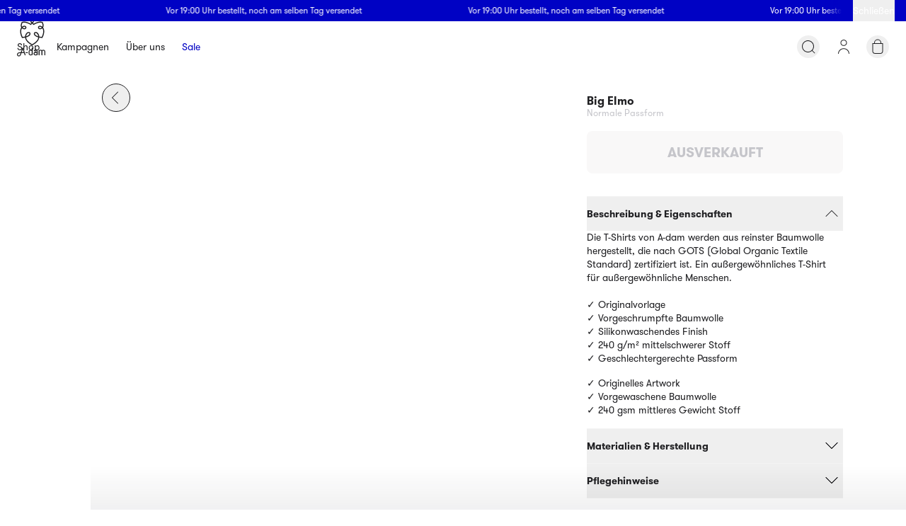

--- FILE ---
content_type: text/css; charset=utf-8
request_url: https://a-dam.com/_next/static/css/6b314e3f52f7da2f.css
body_size: -89
content:
:is(.dato-text h1,.dato-text h2,.dato-text h3,.dato-text h4) mark{color:#202023;background-color:transparent}:is(:is(.dato-text h1,.dato-text h2,.dato-text h3,.dato-text h4) mark) del{color:#202023}.dato-text h4{margin-bottom:16px}:is(.dato-text h4):after{margin-top:8px;content:"";width:30px;height:3px;background-color:#F85563;display:block}.dato-text p{margin-bottom:16px}.dato-text a{text-decoration:underline}

--- FILE ---
content_type: application/javascript; charset=utf-8
request_url: https://a-dam.com/_next/static/chunks/main-app-1edc4531a3038dab.js
body_size: 742
content:
try{let e="undefined"!=typeof window?window:"undefined"!=typeof global?global:"undefined"!=typeof globalThis?globalThis:"undefined"!=typeof self?self:{},t=(new e.Error).stack;t&&(e._sentryDebugIds=e._sentryDebugIds||{},e._sentryDebugIds[t]="e6ba6d20-3d65-495a-bfb6-abcd619fee16",e._sentryDebugIdIdentifier="sentry-dbid-e6ba6d20-3d65-495a-bfb6-abcd619fee16")}catch(e){}(self.webpackChunk_N_E=self.webpackChunk_N_E||[]).push([[7358],{7293:(e,t,r)=>{"use strict";var o=r(71949),n=r(9334),a=r(86087),s=r(57832);let i={locales:["en","nl","de","fr"],defaultLocale:"en",sentryOptions:{widenClientFileUpload:!0,hideSourceMaps:!1,disableLogger:!1,silent:!1,org:r(87358).env.SENTRY_ORG,project:"next-storefront",authToken:"1186b62a968f426b976ad2f319392a5736b594c4db244d85b008e34b51cc221c",tunnelRoute:"/api/sentry"},sentryIgnoreErrors:["NEXT_NOT_FOUND","NotFoundError","top.GLOBALS","originalCreateNotification","canvas.contentDocument","MyApp_RemoveAllHighlights","http://tt.epicplay.com","Can't find variable: ZiteReader","jigsaw is not defined","ComboSearch is not defined","http://loading.retry.widdit.com/","atomicFindClose","fb_xd_fragment","bmi_SafeAddOnload","EBCallBackMessageReceived","conduitPage","TypeError: Load failed","TypeError: Failed to fetch","TypeError: NetworkError when attempting to fetch resource.","AbortError","NS_ERROR_NOT_INITIALIZED"]};globalThis._sentryRewritesTunnelPath="/api/sentry",globalThis.SENTRY_RELEASE={id:"v2.584.4"},globalThis._sentryBasePath=void 0,globalThis._sentryRewriteFramesAssetPrefixPath="",globalThis._sentryAssetPrefix=void 0,globalThis._sentryExperimentalThirdPartyOriginStackFrames=void 0,o.Ts({dsn:"https://7b25fdfb0da54645939a1aa6d2f47e16@o178314.ingest.us.sentry.io/6007133",integrations:[n.w(),a.d(),s.f()],debug:!1,ignoreErrors:i.sentryIgnoreErrors,tracesSampleRate:.2,sampleRate:.2,profilesSampleRate:.2,replaysOnErrorSampleRate:1,replaysSessionSampleRate:.005,tracePropagationTargets:["localhost",/^https:\/\/a-dam\.com\/api/],environment:"production",release:"v2.584.4"})},19393:()=>{},59288:(e,t,r)=>{Promise.resolve().then(r.t.bind(r,90894,23)),Promise.resolve().then(r.t.bind(r,94970,23)),Promise.resolve().then(r.t.bind(r,26614,23)),Promise.resolve().then(r.t.bind(r,46975,23)),Promise.resolve().then(r.t.bind(r,87555,23)),Promise.resolve().then(r.t.bind(r,74911,23)),Promise.resolve().then(r.t.bind(r,59665,23)),Promise.resolve().then(r.t.bind(r,31295,23))}},e=>{var t=t=>e(e.s=t);e.O(0,[4850,8441,1220],()=>(t(7293),t(35415),t(59288))),_N_E=e.O()}]);

--- FILE ---
content_type: application/javascript; charset=utf-8
request_url: https://a-dam.com/_next/static/chunks/app/%5Blocale%5D/%5Bchannel%5D/layout-9cc3894b600e661e.js
body_size: 13359
content:
try{let e="undefined"!=typeof window?window:"undefined"!=typeof global?global:"undefined"!=typeof globalThis?globalThis:"undefined"!=typeof self?self:{},t=(new e.Error).stack;t&&(e._sentryDebugIds=e._sentryDebugIds||{},e._sentryDebugIds[t]="c298de64-1677-4283-a94e-6233cb2658b0",e._sentryDebugIdIdentifier="sentry-dbid-c298de64-1677-4283-a94e-6233cb2658b0")}catch(e){}(self.webpackChunk_N_E=self.webpackChunk_N_E||[]).push([[2770],{2547:()=>{},7063:()=>{},24122:(e,t,n)=>{"use strict";n.d(t,{default:()=>o});var l=n(35695),r=n(12115),s=n(53464),i=n(83618);function o(){let e=(0,l.usePathname)(),{refresh:t}=(0,l.useRouter)(),n=null==e?void 0:e.includes("checkout"),{data:{version:o}={}}=(0,i.A)("/api/version");return(0,r.useEffect)(()=>{try{(0,s.Ay)("init",{appId:"583R1XKTKC",apiKey:"a1201a5f041d718cf635ab53c35fa04b",useCookie:!0})}catch(e){console.log(e)}},[]),(0,r.useEffect)(()=>{o&&!n&&"v2.584.4"!==o&&t()},[o,n]),null}n(52498)},33606:(e,t,n)=>{"use strict";n.d(t,{default:()=>y});var l=n(95155),r=n(43565),s=n(30188),i=n(73975),o=n(42321),a=n(85051),c=n(51076),u=n(54076),d=n(15957),m=n(2902);let f=new d.D({dataIdFromObject:e=>"Shop"===e.__typename?"shop":(0,m.or)(e),typePolicies:{User:{fields:{addresses:{merge:(e,t)=>t}}},Checkout:{fields:{lines:{merge:(e,t)=>[...t]}}}}});var h=n(62105),x=n(67940);let g=new i.C((e,t)=>(e.setContext({requestStartedAt:new Date}),t(e).map(e=>{try{let t=(function(e){let t=[];return e&&Object.keys(e).forEach(n=>{let l=e[n];l&&l.errors&&l.errors.forEach(e=>{t.push({key:n,...e})})}),t})(null==e?void 0:e.data).map(e=>(function(e){var t;return"checkoutLinesAdd"===e.key?{message:e.message||""}:"quantity"===e.field&&(null==e||null==(t=e.message)?void 0:t.match(/Could not add items/))?{message:"Sorry, there is not enough stock. Please contact customer support"}:void 0})(e)).filter(Boolean);t.forEach((e,t)=>t<2&&e&&(0,x.WQ)({type:"error",context:{message:e.message}})),t.length>0&&(0,h.wd)(JSON.stringify(t),"log")}catch(e){}finally{return e}}))),{RELEASE:v}=n(87358).env;async function p(e){let t=null===c.A||void 0===c.A?void 0:c.A.buildHash,n=v||"";null==t&&(c.A.buildHash=n),n!==t&&null!=t&&(await e.resetStore(),c.A.buildHash=n)}let b=function(e){let t=function(e){let{token:t,uri:n}=e,l=[];return l.push((0,u.o)((e,n)=>{let l={...n.headers,"X-Shopify-Storefront-Access-Token":t};return{...n,headers:l}})),l.push(g),l.push(new a.z),l.push(new o.P({uri:n})),new s.R({cache:f,ssrMode:!1,link:i.C.from(l)})}({uri:e,token:"01249fd96c5bd77981f8b55d4da2a7c1"});return t&&p(t),t}("https://".concat("159cba.myshopify.com","/api/").concat("2024-07","/graphql.json"));function y(e){let{children:t}=e;return(0,l.jsx)(r.X,{client:b,children:t})}},38518:(e,t,n)=>{"use strict";n.d(t,{default:()=>o});var l=n(95155),r=n(63867),s=n(79180);let i=[n(43724).A,r.Ay,s.A];function o(e){let{children:t}=e;return(0,l.jsx)(l.Fragment,{children:i.reduce((e,t)=>(0,l.jsx)(t,{children:e}),t)})}},55637:(e,t,n)=>{"use strict";n.d(t,{default:()=>eg});var l,r=n(95155),s=n(35695),i=n(12115),o=n(51076);let a=()=>{window.intercomSettings&&(window.intercomSettings={...window.intercomSettings},window.intercomSettings.channel=o.A.channel,window.intercomSettings.checkout_id=o.A.cartId,window.intercomSettings.auth_token=o.A.storefrontToken,window.Intercom&&window.Intercom("update"))},c=()=>{(0,i.useEffect)(()=>{a()})};var u=n(77991),d=n(45164),m=n(25269),f=n(31604),h=n(88530),x=n.n(h),g=n(10018);function v(){let[e,t]=(0,i.useState)(!0);return(0,i.useEffect)(()=>{t(navigator.userAgent.includes("PTST/SpeedCurve"))},[]),e}var p=n(90654),b=n(19456);function y(){let{t:e}=(0,g.A)(),{gdprConsent:t}=(0,p.A)(),n=v();if(t||n)return null;let l=x()(e("gdpr.cookie"),/\{(.*)\}/g,(e,t)=>(0,r.jsx)(b.A,{styleType:"text",to:"/privacy-policy",children:e},t));return(0,r.jsxs)("div",{className:"fixed bottom-0 left-1/2 z-1 flex w-full -translate-x-1/2 flex-row-reverse items-center bg-ghost p-md md:max-w-form md:flex-row md:rounded-t-md",children:[(0,r.jsx)("span",{children:l}),(0,r.jsx)(b.A,{className:"mr-md md:mr-sm",icon:"check",styleType:"icon",inverted:!0,color:"grass",onClick:()=>{o.A.gdprConsent=!0},children:"Agree"})]})}var j=n(28127),w=n(37413),A=n(75159),k=n(98518),N=n(11769),C=n(57644),T=n.n(C),S=n(86707);function E(e){let{active:t,color:n,...l}=e;return(0,r.jsx)(b.A,{...l,styleType:"link",style:{color:t&&n?n:null},className:(0,d.A)("!h-xl items-center ",t?"text-ink":"text-ghost"),tracking:l.tracking||{category:"navigation",label:"category"}})}function P(e){let{open:t,menuItems:n,onClick:l,...s}=e,{navigation:{highlights:i}}=(0,u.A)();if(!n)return null;let o=(null==n?void 0:n.length)||0;return(0,r.jsx)("div",{className:(0,d.A)("relative w-full flex bg-cotton pointer-events-auto",t?"timing-in opacity-100 visible translate-y-[0%]":"timing-out opacity-0 hidden translate-y-[-105%]"),...s,children:(0,r.jsxs)("div",{className:"mx-auto flex max-w-content grow",children:[(0,r.jsx)("div",{className:(0,d.A)("mx-auto my-0 flex w-full p-md md:px-lg ",o>3?"min-w-[65%] lg:min-w-[60%] xl:min-w-[50%]":"min-w-[55%] lg:min-w-[45%] xl:min-w-[35%]"),children:(0,r.jsx)("div",{className:(0,d.A)("items-start justify-between columns-3 grow flex"),children:T()(n,2).map((e,t)=>(0,r.jsx)("div",{className:"mr-md flex break-inside-avoid-column flex-col",children:null==e?void 0:e.map((e,t)=>{let{id:n,title:s,items:i}=e;return(0,r.jsxs)("div",{className:"mb-lg flex grow break-inside-avoid-column flex-col",children:[(0,r.jsx)("div",{className:"px-0 py-xs text-lg font-bold",children:s}),null==i?void 0:i.map((e,t)=>{let{title:n,url:s}=e;return(0,r.jsx)(E,{active:!0,onClick:l,to:s,children:n},"".concat(s,"-").concat(t))})]},"".concat(t,"-").concat(n))})},t))})}),(0,r.jsx)("div",{className:"flex w-full shrink flex-col py-lg xl:flex-row",children:o>1&&(null==i?void 0:i.map((e,t)=>(0,r.jsx)("div",{className:"flex grow pb-md pr-lg last:pb-0 xl:pb-0",children:(0,r.jsx)(S._7,{data:e,blur:!1,onClick:l})},t)))})]})})}var M=n(11228),R=n(24672),L=n(72634),_=n(75707),z=n(31999);function q(e){let{bold:t,children:n,hasChildren:l,nonPriority:s,color:i,...o}=e;return(0,r.jsxs)(b.A,{styleType:"base",style:{color:i},className:(0,d.A)("my-sm leading-none relative flex w-full",t&&"font-bold",s?"text-xl":"text-2xl"),...o,children:[n,l&&(0,r.jsx)(z.A,{className:"!absolute right-0",name:"chevronRight"})]})}var D=n(81572);function U(e){let t,{state:n}=e,{navigation:l}=(0,u.A)(),r=[];if(!l)return{parents:[],items:[],loading:!0};let s=[...l.shop.items,...l.links];if(n.parentUrl){if(n.parentUrl){let e=s.find(e=>e.url.includes(n.parentUrl));if(e)t=e.items||[],r.push(e);else{let e=s.find(e=>{var t;return null==(t=e.items)?void 0:t.find(e=>e.url.includes(n.parentUrl))});e&&(r.push(e),t=e.items)}}}else t=s;return{parents:r,items:t,loading:!1}}function Z(e){let{state:t,onClick:n,large:l,withBack:s}=e,{parents:i}=U({state:t});if(!i)return(0,r.jsx)(D.A,{category:"non",ancestors:[],onClick:n,large:l,withBack:s});let o=i[i.length-1],a=i.slice(0,-1).map(e=>{let{title:t,url:n}=e;return{name:t,url:n}});return(0,r.jsx)(D.A,{category:null==o?void 0:o.title,ancestors:a,onClick:n,large:l,withBack:s})}let F=[{priority:!1,url:"/faq",i18nTitle:!0,title:"navigation.faq"},{priority:!1,url:"/stores",i18nTitle:!0,title:"navigation.stores"}];function I(e){var t,n;let{onClick:l}=e,{t:o}=(0,g.A)(),[a,c]=(0,i.useState)(!1),[m,f]=function(){let e=(0,s.usePathname)(),{navigation:t}=(0,u.A)(),[n,l]=(0,i.useState)({parentUrl:null}),r=[...t.shop.items,...t.links];function o(e){if(!e)return void l({parentUrl:null});let t=r.find(t=>t.url===e);if(t)return void l({parentUrl:t.url});let n=r.find(t=>{var n;return null==(n=t.items)?void 0:n.find(t=>t.url.includes(e))});if(n)return void l({parentUrl:n.url});l({parentUrl:null})}return(0,i.useEffect)(()=>{let e=window.location.pathname+window.location.search;o("/"===e?null:e)},[e]),[n,o]}(),{navigation:{highlights:h}}=(0,u.A)(),{items:x,parents:v}=U({state:m});if(!x)return null;let p=x.filter(e=>e.priority||e.highlight),b=x.filter(e=>!e.priority&&!e.highlight),y=v[(null==v?void 0:v.length)-1];return(0,r.jsxs)("div",{className:" w-full grow",children:[(0,r.jsx)(Z,{state:m,large:!0,onClick:e=>{f(e),c(!0)},withBack:!0}),(0,r.jsxs)("div",{className:(0,d.A)("flex flex-col justify-between  pb-sm h-full",!!y&&"animate-slide-in-r-l",!y&&a&&"animate-slide-in-l-r"),children:[(0,r.jsxs)("div",{className:"flex grow flex-col",children:[!y&&p.filter(e=>{let{highlight:t}=e;return t}).map((e,t)=>{let{url:n,title:s,color:i}=e;return(0,r.jsx)(q,{bold:!0,to:n,color:i,onClick:l,children:s},"highlight-".concat(t))}),null==(n=y?x:p)||null==(t=n.filter(e=>{let{highlight:t}=e;return!t}))?void 0:t.map((e,t)=>{let{url:n,title:s,items:i,color:o}=e,a={hasChildren:!!i&&(null==i?void 0:i.length)>0};return a.hasChildren?a.onClick=()=>f(n):(a.onClick=l,a.to=n),(0,r.jsx)(q,{bold:0===v.length,color:o,...a,children:s},n+t)}),!y&&h&&(null==h?void 0:h.length)>0&&(0,r.jsx)("div",{className:"my-lg flex max-h-[300px]  min-h-[200px] grow flex-row",children:null==h?void 0:h.map((e,t)=>(0,r.jsx)("div",{className:"mr-md flex grow last:mr-0",children:(0,r.jsx)(S._7,{blur:!1,data:e})},t))})]}),(0,r.jsx)("div",{children:!y&&[...b,...F].map((e,t)=>{let{url:n,items:s,i18nTitle:i,title:a}=e,c={hasChildren:!!s&&(null==s?void 0:s.length)>1};return c.hasChildren?c.onClick=()=>f(n):(c.onClick=l,c.to=n),(0,r.jsx)(q,{bold:!1,nonPriority:!0,...c,children:i?o(a):a},n+t)})})]})]})}function O(e){let{open:t,onClick:n,hasBanner:l}=e,s=(0,M.pn)(t,{leave:{transform:"scale(1) rotateX(0) translate(105%, 0%)"},enter:{transform:"scale(1) rotateX(0) translate(0%, 0%)"},from:{transform:"scale(1) rotateX(0) translate(105%, 0%)"},config:R.A.springMenu});return(0,r.jsxs)(r.Fragment,{children:[(0,r.jsx)("div",{className:(0,d.A)("absolute inset-0 transition timing-in-out-quad duration 230 bg-gradient-to-r from-ink/[0.6] to-[90%] to-ink",t?"opacity-100 pointer-events-auto":"opacity-0 pointer-events-none"),onClick:()=>t&&n&&n()}),s((e,t)=>t&&(0,r.jsx)(M.CS.div,{className:(0,d.A)("absolute top-0 right-0 bottom-0 flex flex-col w-full max-w-screens-sm overflow-y-scroll justify-between bg-ghost pointer-events-auto",l?"pt-[calc(theme(height.nav)+30px)]":"pt-nav"),style:e,children:(0,r.jsxs)(_.A,{className:"flex flex-col justify-between px-md py-sm",children:[(0,r.jsx)(I,{onClick:n}),(0,r.jsx)(L.A,{className:"mt-xl"})]})}))]})}function X(e){let{link:t,bg:n,color:l,children:s}=e,i="flex justify-center w-full items-center h-banner bg-ink text-sm text-ghost [&>span]:animate-infinite-left [&>span]:whitespace-nowrap [&>span]:pr-[150px]";return t?(0,r.jsx)(b.A,{styleType:"base",className:i,to:t,style:{backgroundColor:n,color:l},children:s}):(0,r.jsx)("div",{className:i,style:{backgroundColor:n,color:l},children:s})}function B(e){let{}=e,{t}=(0,g.A)(),{banner:n,hasBanner:l,closeBanner:s}=(0,u.A)(),i=Array(10).fill(null==n?void 0:n.value);return n&&l?(0,r.jsxs)("div",{className:"pointer-events-auto relative z-dropdown flex h-banner w-full items-center justify-center",children:[(0,r.jsx)(X,{link:n.link,bg:n.backgroundColor||"",color:n.textColor||"",children:i.map((e,t)=>(0,r.jsx)("span",{children:e},t))}),(0,r.jsx)("div",{className:"absolute right-0 top-0 bg-[var(--bg,theme(colors.ink.DEFAULT))] px-md before:absolute before:-left-lg before:flex before:h-full before:w-lg before:bg-transparent before:bg-gradient-to-r before:from-transparent before:to-[var(--bg,theme(colors.ink.DEFAULT))] before:content-['']",style:{"--bg":n.backgroundColor||""},children:(0,r.jsx)(b.A,{styleType:"text",className:"h-banner",tracking:{category:"navigation",label:"close-banner"},onClick:e=>{e.preventDefault(),s()},style:{color:n.textColor||""},children:t("button.close")})})]}):null}var K=n(66916),H=n(18418);function W(e){let{children:t}=e,{options:n}=(0,p.A)(),l=(0,i.useRef)(null),{hasBanner:s}=(0,u.A)(),{menu:{stickyRef:o,forcedMenu:a}}=(0,N.A)(),c=function(e,t){let n=arguments.length>2&&void 0!==arguments[2]?arguments[2]:[],l=arguments.length>3&&void 0!==arguments[3]&&arguments[3],r=(0,i.useRef)(null),[s,o]=(0,i.useState)(0),[a,c]=(0,i.useState)(0),[u,d]=(0,i.useState)(0),{loading:m}=(0,K.A)(),f=(0,i.useCallback)(function(){let n=(null==e?void 0:e.getBoundingClientRect().height)||0,l=(null==e?void 0:e.offsetTop)||0,r=(null==t?void 0:t.offsetTop)||0;c(n+l),d(r)},[e,t]);return(0,H.A)(()=>{let e=Math.max(0,window.pageYOffset+a-u);o(l?e:e>a?a:e)},{scope:[e,t,a,u,m],throttleRate:-1}),(0,i.useEffect)(()=>(f(),r.current=setTimeout(f,500),window.addEventListener("resize",f),()=>{window.removeEventListener("resize",f),r.current&&clearTimeout(r.current)}),[e,t,m,...n]),t?s:0}(l.current,o,[s,n]);return(0,r.jsx)(M.CS.div,{className:"z-1 will-change-transform",ref:l,style:{transform:"translateY(-".concat(a?0:c,"px)")},children:t})}var V=n(87228);function Y(){return(Y=Object.assign?Object.assign.bind():function(e){for(var t=1;t<arguments.length;t++){var n=arguments[t];for(var l in n)({}).hasOwnProperty.call(n,l)&&(e[l]=n[l])}return e}).apply(null,arguments)}let J=function(e){return i.createElement("svg",Y({xmlns:"http://www.w3.org/2000/svg",width:40,height:50,fill:"none"},e),l||(l=i.createElement("path",{d:"M14.817 43.852h-2.74l.434 1.262h2.415c.334 0 .54-.239.54-.624a.646.646 0 0 0-.649-.638ZM21.462 37.394a.651.651 0 0 0-.663.653v2.595a3.705 3.705 0 0 0-1.54-.339c-1.733 0-2.853 1.107-2.853 2.82v2.255c0 1.686 1.147 2.82 2.853 2.82.774 0 1.52-.121 2.282-.371a.836.836 0 0 0 .585-.791v-8.99a.65.65 0 0 0-.664-.652Zm-.663 4.637v4.728a5.741 5.741 0 0 1-1.54.208c-.969 0-1.525-.553-1.525-1.515v-2.4c0-.963.556-1.515 1.525-1.515.639 0 1.156.165 1.54.494ZM26.443 40.303c-.835 0-1.62.21-2.276.606a.666.666 0 0 0-.325.57c0 .356.285.625.663.625.142 0 .25-.055.317-.094.567-.322 1.082-.473 1.62-.473.894 0 1.408.42 1.408 1.15v.759h-1.525c-.984 0-1.692.203-2.165.624-.466.427-.702 1.008-.702 1.73 0 .728.243 1.327.704 1.733.497.441 1.226.666 2.164.666.753 0 1.516-.126 2.266-.371a.836.836 0 0 0 .586-.79v-4.365c-.002-1.439-1.074-2.37-2.735-2.37Zm1.407 4.376v2.08a5.774 5.774 0 0 1-1.525.207c-1.366 0-1.54-.623-1.54-1.165 0-.555.183-1.122 1.54-1.122h1.525ZM37.313 40.303a3.88 3.88 0 0 0-2.085.625c-.462-.403-1.087-.624-1.776-.624a6.64 6.64 0 0 0-2.35.432.828.828 0 0 0-.546.772v6.037c0 .366.291.653.663.653a.651.651 0 0 0 .663-.653v-5.778a5.135 5.135 0 0 1 1.57-.232c.582 0 1.17.3 1.17.875v5.134c0 .366.292.653.664.653a.651.651 0 0 0 .648-.653v-5.59c.403-.27.889-.42 1.377-.42a1.36 1.36 0 0 1 1.363 1.355v4.655c0 .366.291.653.663.653a.651.651 0 0 0 .663-.653v-4.582c.002-1.465-1.204-2.659-2.688-2.659ZM12.112 47.374l-1.038-3.023a.61.61 0 0 0-.06-.175L8.847 37.88c-.095-.281-.395-.486-.714-.486-.32 0-.62.205-.715.486l-2.029 5.895c-.924.005-2.496.065-3.296.389-1.514.611-2.33 1.986-2.032 3.422.15.72.58 1.321 1.213 1.692.426.25.918.382 1.423.382.28 0 .56-.041.83-.121.818-.244 1.34-.851 1.63-1.316.329-.523 1.022-2.645 1.19-3.166.503.007 2.466.034 3.585.038l.05.131.868 2.534c.096.263.347.44.625.44a.675.675 0 0 0 .664-.653.573.573 0 0 0-.027-.173ZM9.5 43.828c-.902-.004-1.798-.013-2.724-.029l1.357-4.04 1.367 4.07Zm-4.533 1.199c-.085.275-.23.745-.25.815-.1.337-.21.695-.351 1.042a6.26 6.26 0 0 1-.193.431c-.287.57-.611.892-1.018 1.012a1.578 1.578 0 0 1-1.22-.137 1.265 1.265 0 0 1-.612-.859c-.21-1.014.548-1.71 1.26-1.998.693-.28 1.474-.312 2-.312.123 0 .244.002.362.005l.022.001ZM21.463 34.232l-.379-.22c-4.248-2.473-9.053-5.907-9.623-10.913-.9.164-1.806.283-2.703.4-.371.048-.74.097-1.107.149l-.521.072-.243-.46C6.1 21.78 4.74 18.794 4.464 15.45c-.22-2.645.324-4.903 1.58-6.621-1.187-1.883-1.017-4.405.513-7.522l.147-.302.328-.087C12.33-.492 17.63 2.457 19.301 3.516l1.11-1.09-1.197-1.178a.717.717 0 0 1 0-1.025l.01-.01a.746.746 0 0 1 1.043 0l1.195 1.177L22.66.213a.744.744 0 0 1 1.041 0l.01.01a.715.715 0 0 1 0 1.025l-1.194 1.177 1.109 1.091C25.297 2.456 30.596-.49 35.894.918l.328.087.148.302c1.53 3.117 1.7 5.64.512 7.522 1.256 1.718 1.8 3.977 1.58 6.622-.277 3.342-1.636 6.329-2.423 7.81l-.243.46-.522-.073c-.366-.052-.736-.1-1.107-.15a57.015 57.015 0 0 1-2.703-.399c-.57 5.006-5.375 8.44-9.623 10.912l-.378.221Zm-8.536-11.447c.412 4.317 4.655 7.447 8.537 9.744 6.839-4.065 8.346-7.282 8.546-9.742-1.44-.363-2.833-.904-4.103-1.807-1.497-1.065-2.201-2.25-2.093-3.526.114-1.35 1.238-2.344 2.61-2.313 3.286.074 4.927 3.766 5.085 6.473.944.181 1.907.308 2.857.433l.592.077c1.899-3.793 3.056-8.835.93-12.134-.002 0-.003 0-.003.002-.79.703-2.22 1.488-3.65 1.389-.821-.057-1.525-.405-2.036-1.007-.685-.807-.759-2.032-.176-2.911.416-.627 1.067-1.01 1.884-1.108 1.406-.168 3.048.538 3.92 1.303.624-1.358.407-3.146-.65-5.41-2.778-.63-5.592.11-7.495.86-2.188.863-3.695 1.932-3.71 1.943l-.514.368-1.993-1.96L19.47 5.42l-.514-.37c-.014-.01-1.52-1.08-3.71-1.943-1.902-.75-4.717-1.488-7.496-.86-1.057 2.265-1.274 4.052-.648 5.41.871-.766 2.514-1.472 3.92-1.303.816.098 1.467.48 1.883 1.108.583.879.51 2.104-.176 2.911-.51.602-1.214.95-2.036 1.007-1.43.099-2.859-.687-3.65-1.39a.571.571 0 0 1-.004-.004c-.904 1.395-1.27 3.185-1.091 5.343.175 2.109.907 4.558 2.023 6.793l.592-.078c.951-.124 1.914-.25 2.857-.432.157-2.707 1.8-6.4 5.085-6.473 1.374-.032 2.496.963 2.61 2.313.109 1.275-.595 2.46-2.092 3.525-1.27.905-2.66 1.446-4.097 1.808Zm3.636-6.18h-.026c-2.15.049-3.341 2.622-3.592 4.655 1.144-.323 2.233-.776 3.204-1.466 1.045-.743 1.543-1.489 1.481-2.217a1.055 1.055 0 0 0-1.067-.972Zm9.8 0c-.563 0-1.02.413-1.067.97-.062.73.436 1.476 1.48 2.218.972.69 2.06 1.144 3.205 1.466-.25-2.033-1.442-4.607-3.592-4.655l-.026.001ZM7.982 8.855c.02.018.038.036.059.053.598.532 1.651 1.077 2.547 1.015.42-.028.746-.188.998-.484.272-.32.303-.825.073-1.174-.173-.26-.44-.409-.817-.454-.912-.11-2.174.414-2.782.972a5.268 5.268 0 0 0-.078.072ZM32.34 7.797c-.087 0-.172.004-.254.015-.377.045-.644.194-.816.454-.231.348-.2.853.072 1.174.252.298.578.456.997.484.897.062 1.948-.483 2.547-1.015l.06-.053-.078-.071c-.553-.51-1.648-.988-2.528-.988Z"})))};function Q(e){let{color:t="ink",onClick:n,className:l}=e;return(0,r.jsxs)(b.A,{to:"/",styleType:"base",onClick:n,className:(0,d.A)("focus pointer-events-auto m-auto flex items-center justify-center text-[0] flex-col",l),children:[(0,r.jsx)(J,{className:(0,d.A)("transition-all fill-".concat(t),l)}),"Homepage"]})}var $=n(40289),G=n(83618),ee=n(13898);function et(e){let{active:t,onBlur:n,onFocus:l,onChange:s,value:o,disabled:a,id:c,name:u,isInvalid:m,className:f,...h}=e,x=(0,i.useRef)(null);return(0,i.useEffect)(()=>{t&&setTimeout(()=>{var e;return null==(e=x.current)?void 0:e.focus()},100)},[t]),(0,r.jsx)("input",{id:c,name:u,disabled:a,ref:x,value:o||"",onBlur:n,onFocus:l,onChange:s,autoComplete:"off",className:(0,d.A)("text-xl leading-none text-ink h-full rounded-2xl border border-solid border-transparent transition-all timing-in-out-cubic duration-150 bg-transparent pl-xl outline-none",t?"w-full":"w-xl",f),autoFocus:t,...h,type:"text"})}function en(e){let{id:t,iconColor:n,align:l="left",onActiveChange:o,className:a}=e,{t:c}=(0,g.A)(),{push:u}=(0,s.useRouter)(),m=(0,i.useRef)(null),f=(0,i.useRef)(null),[h,x]=(0,i.useState)(!1),[v,p]=(0,i.useState)(!1),[y,j]=(0,i.useState)(-1),[w,A]=(0,i.useState)(null),{query:k}=(0,s.useParams)()||{},{data:N,isLoading:C}=(0,G.A)(v?"/api/search/autocomplete?query=".concat(w||" "):null);function T(){j(-1),x(!1)}(0,i.useEffect)(()=>{o&&o(h),p(h),f.current&&h&&f.current.focus()},[h,o,f]),(0,i.useEffect)(()=>{j(-1)},[w]);let S="right"===l;return(0,r.jsx)($.l1,{initialValues:{query:k},onSubmit:e=>{e.query&&u("/search?query=".concat(e.query))},validate:e=>{e.query&&A(e.query)},enableReinitialize:!1,children:()=>(0,r.jsxs)("div",{className:(0,d.A)("mt-[20px] rounded-lg h-fit lg:h-auto",h&&"focus-lg border border-solid border-ink bg-ghost w-full !h-fit",a),id:t,ref:m,children:[(0,r.jsxs)($.lV,{className:(0,d.A)("flex relative flex-grow items-center p-0 justify-start h-full",S?"flex-row-reverse":"flex-row"),children:[(0,r.jsx)(b.A,{icon:"search",styleType:"icon",className:(0,d.A)("!absolute z-1 disabled:pointer-events-none disabled:text-ink",S&&h?"!left-[0%]":"!left-[calc(100%-34px)]"),color:n,onClick:()=>x(!0),disabled:h,tracking:{category:"search",label:"open"},children:c("button.search")}),(0,r.jsx)(ee.A,{className:(0,d.A)("-left-2xs h-lg right-0 flex !mb-0 absolute !p-0",h?"visible":"invisible",S?"flex-row-reverse":"flex-row"),ref:f,disabled:!h,active:h,component:et,name:"query",placeholder:c("search.placeholder"),onBlur:e=>{var t;e.relatedTarget&&(null==(t=m.current)?void 0:t.contains(e.relatedTarget))||T()},onKeyDown:e=>{let t=e.code||e.key;if(!["ArrowUp","ArrowDown","Tab","Enter"].includes(t))return;let n=e.shiftKey,l=(null==N?void 0:N.length)||0,r=-1;if(["ArrowDown","Tab"].includes(t)&&!n&&(null==e||e.preventDefault(),r=y+1===l?0:y+1),("ArrowUp"===t||n&&"Tab"===t)&&(null==e||e.preventDefault(),r=0===y?l-1:y-1),"Enter"===t){y<0?u("/search?query=".concat(w)):(null==e||e.preventDefault(),u("/search?query=".concat(null==N?void 0:N[y]))),x(!1);return}j(r)}}),(0,r.jsx)("button",{type:"submit",style:{display:"none"}}),(0,r.jsx)(b.A,{styleType:"icon",icon:"cross",className:(0,d.A)("opacity-0 invisible duration-0 transition timing-in-out-cubic absolute right-2xs z-1",h&&"duration-[150ms] visible flex opacity-100"),loading:C,disabled:!h,onClick:()=>x(!1),tracking:{category:"search",label:"close"},children:c("button.close")})]}),h&&N&&N.length>0&&(0,r.jsx)("ul",{className:"emtpy:hidden flex flex-col px-md py-sm ",children:N.map((e,t)=>(0,r.jsx)("li",{className:"mb-sm ml-0",children:(0,r.jsx)(b.A,{styleType:"link",className:(0,d.A)("hover:before:translate-y-[10px] !ml-0 text-lg inline-flex",t===y&&"before:border-b-[3px] before:opacity-100 before:translate-y-[10px] before:border-cornflower "),to:"/search?query=".concat(e),onClick:T,children:e})},t))})]})})}var el=n(67984);function er(e){let{t}=(0,g.A)(),{lines:n}=(0,el._$)(),l=null==n?void 0:n.reduce((e,t)=>e+=(null==t?void 0:t.quantity)||0,0);return(0,r.jsx)(b.A,{...e,iconNotifications:l,icon:"cart",styleType:"icon",tracking:{category:"navigation",label:"cart"},children:t("navigation.cart")})}function es(e){var t,n;let{active:l,mobileMenuOpen:s,onMenuSelect:o,onMobileMenuToggle:a,onActiveChange:c}=e,{t:d}=(0,g.A)(),{show:m}=(0,V.A)(),f=(0,A.A)("md"),{navigation:h}=(0,u.A)(),[x,v]=(0,i.useState)(!1),[p,y]=(0,i.useState)(!1),j=(0,i.useRef)(null),w=(0,i.useRef)(null),k=l||s?"ink":"ghost";function N(){v(!0),j.current=setTimeout(()=>v(!1),300)}function C(){w.current&&clearTimeout(w.current)}let T="no-select cursor-pointer flex items-center mr-lg";return(0,r.jsxs)("div",{className:"relative m-auto flex h-nav w-full max-w-content justify-between px-md md:px-lg",onMouseOver:C,onMouseLeave:()=>w.current=setTimeout(()=>{c(p)},200),children:[(0,r.jsxs)("ul",{className:"z-1 hidden md:flex ",children:[(0,r.jsx)("li",{className:T,children:(0,r.jsx)(E,{tracking:{category:"navigation",label:"shop"},active:l,onClick:()=>{C(),c(!1),N()},to:"/men",onMouseOver:()=>{C(),o(h.shop.items||null),c(!0)},children:h.shop.title})},"shop"),null==(n=h.links)||null==(t=n.filter(e=>{let{dato:t,mobile:n}=e;return!t||t&&!n}))?void 0:t.map(e=>{let{id:t,url:n,title:s,highlight:i,items:a}=e;return(0,r.jsx)("li",{className:T,children:(0,r.jsx)(E,{tracking:{category:"navigation",label:"dato"},active:l,onClick:()=>{!i&&((null==a?void 0:a.length)||0)>1&&(C(),c(!1),N())},to:n,color:e.color,onMouseOver:()=>{var t;C(),(null==(t=e.items)?void 0:t.length)===0?o(null):o([e]),c(!0)},children:s})},t)})]}),(0,r.jsx)(en,{className:"md:hidden",align:"left",onActiveChange:y,iconColor:k}),(0,r.jsx)("div",{className:"pointer-events-none absolute inset-0 flex content-center justify-center",children:(!p||f)&&(0,r.jsx)(Q,{color:k,onClick:()=>a(!1)})}),(0,r.jsxs)("div",{className:"relative flex items-center",children:[(0,r.jsx)("div",{className:"relative hidden h-full w-[25vw] max-w-[300px] md:flex",children:(0,r.jsx)(en,{align:"right",onActiveChange:y,iconColor:k,className:"absolute right-0"})}),(0,r.jsx)(b.A,{native:!0,className:"ml-md",to:"/account",color:k,icon:"user",styleType:"icon",tracking:{category:"navigation",label:"account"},children:d("navigation.my-account")}),(0,r.jsx)(er,{iconFlat:!l,className:"ml-md",color:k,onClick:()=>m("cart")}),(0,r.jsx)(b.A,{styleType:"icon",className:"ml-md md:hidden",color:k,onClick:()=>a(!s),icon:s?"cross":"menu",loading:!h,tracking:{category:"navigation",label:s?"menu-close":"menu"},children:d("navigation.menu")})]})]})}function ei(){let{isPreviewMode:e,hasBanner:t}=(0,u.A)(),{push:n,refresh:l}=(0,s.useRouter)(),o=(0,A.A)("sm"),a=(0,A.A)("md"),c=(0,k.A)({threshold:100}),m=function(e){let{x:t,y:n}=e,[l,r]=(0,i.useState)(!1),s=(0,i.useCallback)(function(e){let{clientX:l,clientY:s}=e;void 0!==t&&l<t||void 0!==n&&s<n?r(!0):r(!1)},[t,n]);return(0,i.useEffect)(()=>(window.addEventListener("mousemove",s),()=>{window.removeEventListener("mousemove",s)}),[]),l}({y:200}),{menu:f}=(0,N.A)(),h=(0,i.useRef)(null),x=(0,i.useRef)(null),g=(0,i.useRef)(null),v=(0,i.useRef)(null),[p,y]=(0,i.useState)(null),[C,T]=(0,i.useState)(!1),[S,E]=(0,i.useState)(!1),[M,R]=(0,i.useState)(!f.transparent),[L,_]=(0,i.useState)(!1),[z,q]=(0,i.useState)(!1),D=(z||L)&&a,U=M||o&&S;return(0,j.A)(S),(0,w.A)(S),(0,i.useEffect)(()=>{if(C)return;let e=L||z||!f.transparent||c||a&&m;e||e===M?(R(e),g.current&&clearTimeout(g.current)):g.current=setTimeout(()=>R(e),200)},[L,z,f,c,m,S]),(0,r.jsxs)("nav",{className:"pointer-events-none fixed inset-0 z-navigation m-auto flex w-full flex-col",children:[e&&(0,r.jsx)("div",{className:"pointer-events-auto absolute z-notifications flex h-xs w-full items-center justify-center bg-egg",children:(0,r.jsxs)("div",{className:"absolute top-0 flex items-center rounded-sm bg-egg pl-sm",children:["Preview Mode"," ",(0,r.jsx)(b.A,{styleType:"icon",icon:"logout",onClick:()=>{n("/api/preview-exit?slug=".concat(window.location.pathname)),l()},children:"logout"})]})}),(0,r.jsx)(B,{}),(0,r.jsxs)(W,{children:[(0,r.jsx)("div",{className:"pointer-events-none absolute inset-0 h-nav bg-gradient-to-t from-ink/[0] to-ink/[0.25]"}),(0,r.jsxs)("div",{className:"pointer-events-auto relative z-1",children:[(0,r.jsx)("div",{className:(0,d.A)("pointer-events-none absolute inset-0",U?"bg-ghost":"bg-transparent",U?"translate-y-[0%]":"translate-y-[-100%]",U?"transition-all duration-200 timing-in":"transition-all timing-out duration-300")}),(0,r.jsx)(es,{mobileMenuOpen:S,onMobileMenuToggle:E,onMenuSelect:e=>{y(e)},onActiveChange:_,active:M})]})]}),a?(0,r.jsx)(P,{open:D,menuItems:p,onClick:()=>{h.current&&clearTimeout(h.current),x.current&&clearTimeout(x.current),q(!1),_(!1),T(!0),v.current=setTimeout(()=>T(!1),300)},onMouseEnter:()=>!C&&q(!0),onMouseOver:()=>{C||q(!0),x.current&&clearTimeout(x.current)},onMouseLeave:()=>{x.current=setTimeout(()=>q(!1),200)}}):(0,r.jsx)(O,{hasBanner:!!t,open:S,onClick:()=>E(!1)})]})}var eo=n(13096),ea=n(94453),ec=n(15080),eu=n(85926),ed=n(66480);function em(){let{t:e}=(0,g.A)(),{newsletter:t}=(0,u.A)(),[n,l]=(0,i.useState)(!1),s=(0,i.useRef)(null),[o,a]=(0,eo.A)("newsletter"),c=v(),{subscribed:m}=(0,p.A)(),f=m||o,h=!!t,{body:x,background:y}=t||{};function w(){l(!1),a(!0)}function A(){s.current=setTimeout(()=>l(!1),1500)}return(0,j.A)(n),(0,ea.A)("Escape",w,{active:n,scope:[n]}),(0,i.useEffect)(()=>(f||c||(s.current=setTimeout(()=>l(!0),5e3)),()=>{s.current&&clearTimeout(s.current)}),[f,c]),(0,r.jsx)("div",{className:(0,d.A)("fixed inset-0 bg-ink/[0.6] z-overlay-manager justify-center items-center hidden opacity-0 pointer-events-none",n&&"animate-fade-in pointer-events-auto flex"),children:(0,r.jsxs)("div",{className:(0,d.A)("w-full max-w-input m-md translate-x-full opacity-0 bg-ghost rounded-md overflow-hidden shadow-2xl",n&&"animate-slide-in"),children:[h?(0,r.jsxs)(r.Fragment,{children:[y&&(0,r.jsx)("div",{className:"relative min-h-[300px] p-md",children:(0,r.jsx)(eu.A,{className:"absolute left-0 top-0 size-full",data:y})}),(0,r.jsx)("div",{className:"p-lg pb-0",children:(0,r.jsx)(ec.A,{children:null==x?void 0:x.value})}),(0,r.jsx)(ed.A,{trackingCategory:"popup",onSubscribe:A,className:"pt-0"})]}):(0,r.jsx)(ed.A,{title:e("subscribe.title"),description:e("subscribe.description"),image:"/icons/pool.svg",trackingCategory:"popup",onSubscribe:A}),(0,r.jsx)(b.A,{styleType:"icon",icon:"cross",color:h&&y?"ghost":"ink",onClick:w,className:"!absolute right-sm top-sm",children:e("button.close")})]})})}function ef(){return(0,r.jsx)("div",{className:"fixed flex size-full items-center bg-[url('/images/construction.png')] bg-cover bg-[left_center]",children:(0,r.jsxs)("div",{className:"mx-lg flex max-w-screens-sm flex-col",children:[(0,r.jsx)(Q,{}),(0,r.jsxs)("div",{className:"mt-md text-center text-xl",children:[(0,r.jsx)("div",{className:"text-2xl font-bold",children:"Something exciting is coming!"}),(0,r.jsx)("br",{}),"We’ve been recharging behind the scenes - and it won’t be long now. Next time you visit, we might already be open.",(0,r.jsx)("br",{}),(0,r.jsx)("br",{}),"See you in a blink!"]})]})})}var eh=n(87358);let ex=[/^(?=.*checkout)/,"reports"];function eg(e){let{children:t}=e;c();let{hasBanner:n}=(0,u.A)(),l=(0,s.usePathname)(),o=ex.find(e=>null==l?void 0:l.match(e));return"true"===String(eh.env.NEXT_PUBLIC_MAINTENANCE).toLowerCase()?(0,r.jsx)(ef,{}):(0,r.jsxs)(r.Fragment,{children:[o?(0,r.jsx)(r.Fragment,{}):(0,r.jsx)(ei,{}),(0,r.jsx)("div",{className:(0,d.A)(n&&!o&&"pt-banner","min-h-screen"),children:t}),(0,r.jsx)(i.Suspense,{children:o?(0,r.jsx)(r.Fragment,{}):(0,r.jsx)(f.A,{})}),(0,r.jsxs)(m.A,{children:[(0,r.jsx)(y,{}),(0,r.jsx)(em,{})]})]})}},81572:(e,t,n)=>{"use strict";n.d(t,{A:()=>c});var l=n(95155),r=n(10018),s=n(45164),i=n(19456);function o(e){let{large:t,...n}=e;return(0,l.jsx)(i.A,{styleType:"base",...n,className:(0,s.A)("inline-flex p-0 disabled:text-disabled text-disabled hover:text-ink focus-md",t?"text-lg":"text-md")})}function a(e){let{large:t}=e;return(0,l.jsx)("span",{className:(0,s.A)("my-0 mx-xs text-disabled whitespace-nowrap",t?"text-lg":"text-md"),children:"/"})}function c(e){let{ancestors:t=[],category:n,onClick:s,large:c,withBack:u}=e,{t:d}=(0,r.A)();if(!n)return null;let m=n?[...t,{name:n,url:null}]:t,f=m.length,h=m[m.length];return(0,l.jsxs)("div",{className:"mx-0 mt-sm flex min-h-lg items-center",children:[u&&(0,l.jsx)(i.A,{className:"mr-sm",styleType:"icon",icon:"chevronLeft",onClick:()=>s&&s(null==h?void 0:h.url,1===f),children:null==h?void 0:h.name}),(0,l.jsx)("span",{className:"whitespace-nowrap",children:(0,l.jsx)(o,{large:c,to:s?null:"/",onClick:()=>s&&s(null,!0),children:d("button.home")})}),(0,l.jsx)(a,{large:c}),null==m?void 0:m.map((e,t)=>{let{name:n,url:r}=e;return(0,l.jsxs)("span",{className:"whitespace-nowrap",children:[(0,l.jsx)(o,{disabled:t===f-1,to:s?null:r,onClick:()=>s&&s(r,0===t),large:c,children:n}),t!==f-1&&(0,l.jsx)(a,{large:c})]},t)})]})}},85229:(e,t,n)=>{Promise.resolve().then(n.t.bind(n,7063,23)),Promise.resolve().then(n.bind(n,37048)),Promise.resolve().then(n.bind(n,24122)),Promise.resolve().then(n.bind(n,55637)),Promise.resolve().then(n.bind(n,88819)),Promise.resolve().then(n.bind(n,50906)),Promise.resolve().then(n.bind(n,97269)),Promise.resolve().then(n.bind(n,33606)),Promise.resolve().then(n.bind(n,22827)),Promise.resolve().then(n.bind(n,38518)),Promise.resolve().then(n.bind(n,12852)),Promise.resolve().then(n.bind(n,67984)),Promise.resolve().then(n.bind(n,13688)),Promise.resolve().then(n.bind(n,26259)),Promise.resolve().then(n.bind(n,96063)),Promise.resolve().then(n.bind(n,58930)),Promise.resolve().then(n.bind(n,48031)),Promise.resolve().then(n.t.bind(n,69243,23)),Promise.resolve().then(n.t.bind(n,84916,23))},88819:(e,t,n)=>{"use strict";n.d(t,{default:()=>x});var l=n(95155),r=n(11228),s=n(12115),i=n(67940),o=n(24672),a=n(25269),c=n(10018),u=n(87228),d=n(19456),m=n(31999),f=n(2131);function h(e){let{id:t,type:n,context:s,style:o}=e,{t:a}=(0,c.A)(),{remove:h}=(0,i.Ay)(),{show:x}=(0,u.A)();return"added-cart"===n?(0,l.jsxs)(r.CS.li,{className:"mb-md flex w-full min-w-[300px] flex-row items-center justify-between rounded-[calc(theme(spacing.xl)+theme(spacing.md))] border border-solid border-ink bg-ghost p-sm",style:o,children:[(0,l.jsx)(f.A,{className:"mr-md !h-[calc(theme(spacing.lg)*2)] !w-[calc(theme(spacing.lg)*2)] overflow-hidden rounded-xl",src:s.thumbnail,sizes:"48px",alt:s.name,objectFit:"cover"}),(0,l.jsxs)("div",{className:"flex grow flex-col justify-between font-bold [&>*]:flex [&>*]:items-center [&>*]:font-normal",children:[s.name,(0,l.jsxs)("span",{children:[(0,l.jsx)(m.A,{name:"check",color:"ghost",className:"mr-xs !h-[calc(theme(spacing.md)+theme(spacing.xs))] !w-[calc(theme(spacing.md)+theme(spacing.xs))] rounded-lg bg-grass"})," ","added to cart"]})]}),(0,l.jsx)(d.A,{className:"mr-sm",styleType:"icon",icon:"cart",onClick:()=>x("cart"),children:a("navigation.cart")})]}):"error"===n?(0,l.jsxs)("div",{children:[(0,l.jsx)("div",{children:s.message}),(0,l.jsx)(d.A,{className:"mr-sm",styleType:"icon",icon:"cross",onClick:()=>h(t),children:a("button.close")})]}):"success"===n?(0,l.jsxs)(r.CS.li,{className:"mb-md flex w-full min-w-[300px] flex-row items-center justify-between rounded-[calc(theme(spacing.xl)+theme(spacing.md))] border border-solid border-ink bg-ghost p-sm",style:o,children:[(0,l.jsx)("div",{className:"flex grow flex-col justify-between pl-md font-bold [&>*]:flex [&>*]:items-center [&>*]:font-normal",children:s.message}),(0,l.jsx)(m.A,{className:"mr-sm",name:"check",color:"grass"})]}):null}function x(){let e=(0,s.useRef)(null),{notifications:t,remove:n}=(0,i.Ay)();(0,s.useEffect)(()=>{if(t.length>0){var l;e.current&&clearTimeout(e.current);let r=null==(l=t[0])?void 0:l.id;e.current=setTimeout(()=>r&&n(r),4e3)}return()=>{e.current&&clearTimeout(e.current)}},[t]);let c=(0,r.pn)(t,{position:"absolute",leave:{transform:"scale(1) rotateX(0) translate(120%, 0%)"},enter:{transform:"scale(1) rotateX(0) translate(0%, 0%)"},from:{transform:"scale(1) rotateX(0) translate(120%, 0%)"},config:{...o.A.springMenu,mass:1.5},exitBeforeEnter:!0});return(0,l.jsx)(a.A,{children:(0,l.jsx)("ul",{className:"fixed right-0 top-[calc(theme(height.nav)+theme(spacing.md))] z-notifications flex flex-col-reverse px-md ",children:c((e,n)=>t&&(0,l.jsx)(h,{id:n.id,type:n.type,context:n.context,style:e}))})})}},97269:(e,t,n)=>{"use strict";n.d(t,{default:()=>c});var l=n(95155),r=n(12115),s=n(66916),i=n(65173),o=n(5230);function a(e){let{color:t}=e;return(0,l.jsx)("div",{className:"logo-path",style:{"--stroke-color":t?i.Ay[t]:i.Ay.ink},children:(0,l.jsx)("svg",{width:o.A.spacingXl,height:o.A.spacingXl,viewBox:"0 0 480 494",fill:"none",xmlns:"http://www.w3.org/2000/svg",children:(0,l.jsx)("path",{d:"M409.52 283.61L240.37 282.07C208.72 280.96 179.8 281.69 155.95 282.81C131.08 283.98 114.46 288.9 107.48 290.57C61.38 301.6 40.75 335.83 40.75 335.83C18.98 366.95 20.38 414.54 48.4 442.57C79.17 473.34 125.99 476.49 158.37 448.42C159.22 447.68 160.03 446.89 160.94 446.22C178.36 433.4 194.12 411.2 232.28 280.73L318.65 25.75L453.58 407.59",stroke:i.Ay.ink,strokeWidth:"51.5",strokeLinecap:"round",strokeLinejoin:"round"})})})}function c(){let{loading:e}=(0,s.A)(),t=(0,r.useRef)(null),[n,i]=(0,r.useState)(!1);return(0,r.useEffect)(()=>(e&&e!==n?t.current=setTimeout(()=>i(e),400):(i(e),t.current&&clearTimeout(t.current)),()=>{t.current&&clearTimeout(t.current)}),[e]),(0,l.jsx)(l.Fragment,{children:n&&(0,l.jsx)("div",{className:"fixed inset-0 z-loader flex grow items-center justify-center bg-ghost/[0.5]",children:(0,l.jsx)(a,{})})})}n(2547)}},e=>{var t=t=>e(e.s=t);e.O(0,[4398,5685,7134,9411,5632,157,5349,3407,9536,6116,814,1416,933,7048,8486,9578,4850,8441,1220,7358],()=>t(85229)),_N_E=e.O()}]);

--- FILE ---
content_type: application/javascript; charset=utf-8
request_url: https://a-dam.com/_next/static/chunks/1416-ccf406f743014575.js
body_size: 17079
content:
try{let e="undefined"!=typeof window?window:"undefined"!=typeof global?global:"undefined"!=typeof globalThis?globalThis:"undefined"!=typeof self?self:{},t=(new e.Error).stack;t&&(e._sentryDebugIds=e._sentryDebugIds||{},e._sentryDebugIds[t]="11b59858-ee8d-4568-93d1-c7e50b3ebd2f",e._sentryDebugIdIdentifier="sentry-dbid-11b59858-ee8d-4568-93d1-c7e50b3ebd2f")}catch(e){}"use strict";(self.webpackChunk_N_E=self.webpackChunk_N_E||[]).push([[1416],{2131:(e,t,n)=>{n.d(t,{A:()=>l.default,S:()=>l.processImageSource});var l=n(29109)},5230:(e,t,n)=>{n.d(t,{A:()=>l});let l=Object.freeze({contentWidth:1724,pdpWidth:1295,pdpControlWidth:340,borderRadius:5,blockMargin:50,formMaxWidth:600,inputWidth:340,icon:32,iconSmall:24,iconSpacing:14,aspectRatio:"4/6",borderRadiusS:4,borderRadiusM:8,borderRadiusL:16,spacingXxs:2,spacingXs:4,spacingS:8,spacingM:16,spacingL:24,spacingXl:32,spacingXxl:64,button:40,buttonSmall:32,dropdownHeight:150,menuHeight:72,cartBar:56,mobileMenuWidth:430,banner:30})},19456:(e,t,n)=>{n.d(t,{A:()=>l.default});var l=n(95105)},29109:(e,t,n)=>{n.d(t,{default:()=>h,processImageSource:()=>u});var l=n(95155),a=n(66766),r=n(12115),c=n(65173);let i=(e,t,n)=>{let l=c.Ay.pillow.replace("#",""),a=t?"".concat(e,"&fm=pjpg&bg=").concat(l,"&w=").concat(2e3,"&h=").concat(t/100*2e3):"".concat(e,"&fm=pjpg&bg=").concat(l);return n?"".concat(a,"&fit=fill&fill-color=").concat(l,"&fill=solid&pad=").concat(Math.round(2e3*n)):"".concat(a,"&fit=crop")};var o=n(45164),s=n(31999);function u(e,t,n,l){if(!e)return"";let a=!!(null==e?void 0:e.match(/a-dam\.imgix\.net/g)),r=!!(null==e?void 0:e.match(/imgix\.net/g))||(null==e?void 0:e.match(/cdninstagram/)),c=(null==n?void 0:n[0])||0,o=(null==n?void 0:n[1])||0,s=((null==n?void 0:n.length)||0)>0?o/c*100:0;return r&&!a||(null==e?void 0:e.includes("svg"))?e:a?i(e,s,l):"".concat(e,"?fm=jpg").concat(t?"&fit=crop&crop=focalpoint&fp-x=".concat(t.x,"&fp-y=").concat(t.y):"").concat((null==t?void 0:t.ar)?"&ar=".concat(t.ar[0],":").concat(t.ar[1]):"")}function h(e){let{src:t,quality:n=65,crop:c,objectFit:i="cover",objectPosition:h,alt:v="",sizes:f,priority:d=!1,aspectRatio:g,padding:p,blur:m,className:w,style:b,children:y,load:x=!0,unoptimized:O=!1}=e,j=null==g?void 0:g.split("/"),Z=u(t,c,null==g?void 0:g.split("/").map(e=>Number(e)),p),E=(0,r.useRef)(null),[R,M]=(0,r.useState)(!1),[A,P]=(0,r.useState)(null),[H,C]=(0,r.useState)(Z),k=H===Z;return(0,r.useEffect)(()=>()=>{E.current&&m&&clearTimeout(E.current)},[]),(0,r.useEffect)(()=>{A&&H!==Z?C(!1):P(Z)},[Z,H]),(0,l.jsxs)("div",{className:(0,o.A)("relative flex h-full w-full overflow-hidden",w),style:{...b},children:[R?(0,l.jsx)(s.A,{name:"imageError",className:"absolute left-2/4 top-2/4 -translate-x-1/2 -translate-y-1/2"}):(0,l.jsxs)(l.Fragment,{children:[m&&(0,l.jsx)(a.default,{className:"blur-md transition-all duration-200 ease-in",quality:50,src:Z,alt:v||"",sizes:"50px",priority:d,fetchPriority:"high",loading:"eager",style:{transform:"scale(1.02)",objectFit:i,objectPosition:h,aspectRatio:g?"".concat(null==j?void 0:j[0],"/").concat(null==j?void 0:j[1]):""},fill:!0}),x&&(0,l.jsx)(a.default,{className:"transition-all duration-200 ease-in",quality:n,sizes:f||"1800px",src:Z,alt:v||"",fill:!0,style:{objectFit:i,objectPosition:h,aspectRatio:g?"".concat(null==j?void 0:j[0],"/").concat(null==j?void 0:j[1]):""},priority:!m&&d,loading:!m&&d?"eager":"lazy",unoptimized:O,onLoad:()=>{E.current&&m&&clearTimeout(E.current),C(Z)},onLoadStart:()=>{!k&&m&&(E.current=setTimeout(()=>C(!1),100))},onError:()=>M(!0)})]}),y]})}},31999:(e,t,n)=>{n.d(t,{A:()=>td});var l,a,r,c,i,o,s,u,h,v,f,d,g,p,m,w,b,y,x,O,j,Z,E,R,M,A,P,H,C,k,F,L,V,S,N,_,z,T,B,D,I,W,$={};n.r($),n.d($,{cart:()=>J,check:()=>ei,chevronDown:()=>eF,chevronLeft:()=>eV,chevronRight:()=>eN,chevronUp:()=>eC,cross:()=>es,delivery:()=>eP,download:()=>tf,edit:()=>e3,external:()=>e4,facebook:()=>tl,filter:()=>eb,gridMultiple:()=>eI,gridMultipleActive:()=>e$,gridSingle:()=>ez,gridSingleActive:()=>eB,image:()=>ts,imageError:()=>th,information:()=>eU,instagram:()=>tt,logout:()=>eq,mail:()=>eh,map:()=>e9,measure:()=>e7,menu:()=>Y,minus:()=>ef,mute:()=>e1,payment:()=>ej,percent:()=>eE,plus:()=>et,quickBuy:()=>eJ,refresh:()=>eM,search:()=>ex,sound:()=>eY,spotify:()=>tr,star:()=>el,tiktok:()=>ti,trash:()=>eg,user:()=>er,world:()=>em});var K=n(95155),U=n(45164),X=n(5230),q=n(12115);function G(){return(G=Object.assign?Object.assign.bind():function(e){for(var t=1;t<arguments.length;t++){var n=arguments[t];for(var l in n)({}).hasOwnProperty.call(n,l)&&(e[l]=n[l])}return e}).apply(null,arguments)}let J=function(e){return q.createElement("svg",G({xmlns:"http://www.w3.org/2000/svg",width:32,height:32,fill:"none"},e),l||(l=q.createElement("path",{fill:"#202023",fillRule:"evenodd",d:"M16 5.5a5 5 0 0 0-5 5v.5H8.5v11a4 4 0 0 0 4 4h7a4 4 0 0 0 4-4V11H21v-.5a5 5 0 0 0-5-5Zm4 5.5v-.5a4 4 0 0 0-8 0v.5h8ZM9.5 22V12h13v10a3 3 0 0 1-3 3h-7a3 3 0 0 1-3-3Z",clipRule:"evenodd"})))};function Q(){return(Q=Object.assign?Object.assign.bind():function(e){for(var t=1;t<arguments.length;t++){var n=arguments[t];for(var l in n)({}).hasOwnProperty.call(n,l)&&(e[l]=n[l])}return e}).apply(null,arguments)}let Y=function(e){return q.createElement("svg",Q({xmlns:"http://www.w3.org/2000/svg",width:32,height:32,fill:"none"},e),a||(a=q.createElement("path",{fill:"#202023",fillRule:"evenodd",d:"M24 13a.5.5 0 0 1-.5.5h-15a.5.5 0 0 1 0-1h15a.5.5 0 0 1 .5.5Zm-4 6a.5.5 0 0 1-.5.5h-11a.5.5 0 0 1 0-1h11a.5.5 0 0 1 .5.5Z",clipRule:"evenodd"})))};function ee(){return(ee=Object.assign?Object.assign.bind():function(e){for(var t=1;t<arguments.length;t++){var n=arguments[t];for(var l in n)({}).hasOwnProperty.call(n,l)&&(e[l]=n[l])}return e}).apply(null,arguments)}let et=function(e){return q.createElement("svg",ee({xmlns:"http://www.w3.org/2000/svg",width:32,height:32,fill:"none"},e),r||(r=q.createElement("path",{fill:"#202023",fillRule:"evenodd",d:"M16 9.5a.5.5 0 0 1 .5.5v5.5H22a.5.5 0 0 1 0 1h-5.5V22a.5.5 0 0 1-1 0v-5.5H10a.5.5 0 0 1 0-1h5.5V10a.5.5 0 0 1 .5-.5Z",clipRule:"evenodd"})))};function en(){return(en=Object.assign?Object.assign.bind():function(e){for(var t=1;t<arguments.length;t++){var n=arguments[t];for(var l in n)({}).hasOwnProperty.call(n,l)&&(e[l]=n[l])}return e}).apply(null,arguments)}let el=function(e){return q.createElement("svg",en({xmlns:"http://www.w3.org/2000/svg",width:32,height:32,fill:"none"},e),c||(c=q.createElement("path",{fill:"#000",fillRule:"evenodd",d:"M15.614 9.09a.867.867 0 0 1 .772 0c.204.102.317.283.381.4.069.122.14.283.218.457l1.364 3.06.021.046.05.006 3.332.352c.19.02.365.038.503.065.13.026.338.077.497.24.19.194.278.465.239.734-.034.225-.171.389-.262.486-.095.103-.226.22-.368.349l-2.489 2.243-.037.034.01.05.695 3.277c.04.187.077.359.093.498.016.132.032.345-.074.547a.867.867 0 0 1-.624.453c-.225.039-.423-.042-.543-.098-.128-.059-.28-.147-.446-.242l-2.902-1.674-.044-.025-.044.025-2.902 1.674c-.165.095-.318.183-.446.242-.12.056-.318.137-.543.098a.867.867 0 0 1-.624-.453c-.106-.202-.09-.415-.074-.547.016-.14.053-.312.093-.498l.695-3.278.01-.05-.037-.033-2.49-2.243c-.141-.128-.272-.246-.367-.349-.09-.097-.228-.26-.262-.486a.867.867 0 0 1 .239-.734c.16-.163.367-.214.497-.24.138-.027.313-.045.503-.066l3.332-.351.05-.005.02-.047 1.365-3.06c.077-.174.15-.335.217-.458.065-.116.178-.297.382-.399Z",clipRule:"evenodd"})))};function ea(){return(ea=Object.assign?Object.assign.bind():function(e){for(var t=1;t<arguments.length;t++){var n=arguments[t];for(var l in n)({}).hasOwnProperty.call(n,l)&&(e[l]=n[l])}return e}).apply(null,arguments)}let er=function(e){return q.createElement("svg",ea({xmlns:"http://www.w3.org/2000/svg",width:32,height:32,fill:"none"},e),i||(i=q.createElement("path",{fill:"#202023",fillRule:"evenodd",d:"M16 19.222c-3.717 0-6.717 2.79-6.981 6.278a.531.531 0 0 1-.519.5.476.476 0 0 1-.484-.5c.265-4.063 3.739-7.278 7.984-7.278s7.719 3.215 7.984 7.278a.476.476 0 0 1-.484.5.531.531 0 0 1-.519-.5c-.264-3.488-3.264-6.278-6.981-6.278Zm0-5.333c2 0 3.571-1.569 3.571-3.445S18 7 16 7c-2 0-3.571 1.569-3.571 3.444C12.429 12.32 14 13.89 16 13.89Zm0 1c2.525 0 4.571-1.99 4.571-4.445C20.571 7.99 18.525 6 16 6s-4.571 1.99-4.571 4.444c0 2.455 2.046 4.445 4.571 4.445Z",clipRule:"evenodd"})))};function ec(){return(ec=Object.assign?Object.assign.bind():function(e){for(var t=1;t<arguments.length;t++){var n=arguments[t];for(var l in n)({}).hasOwnProperty.call(n,l)&&(e[l]=n[l])}return e}).apply(null,arguments)}let ei=function(e){return q.createElement("svg",ec({xmlns:"http://www.w3.org/2000/svg",width:32,height:32,fill:"none"},e),o||(o=q.createElement("path",{fill:"#202023",fillRule:"evenodd",d:"M24.355 10.148a.5.5 0 0 1-.003.707l-11.077 11a.5.5 0 0 1-.704 0l-4.923-4.89a.5.5 0 0 1 .704-.709l4.571 4.54 10.725-10.65a.5.5 0 0 1 .707.002Z",clipRule:"evenodd"})))};function eo(){return(eo=Object.assign?Object.assign.bind():function(e){for(var t=1;t<arguments.length;t++){var n=arguments[t];for(var l in n)({}).hasOwnProperty.call(n,l)&&(e[l]=n[l])}return e}).apply(null,arguments)}let es=function(e){return q.createElement("svg",eo({xmlns:"http://www.w3.org/2000/svg",width:32,height:32,fill:"none"},e),s||(s=q.createElement("path",{fill:"#202023",fillRule:"evenodd",d:"M9.646 9.646a.5.5 0 0 1 .708 0L16 15.293l5.646-5.647a.5.5 0 0 1 .708.708L16.707 16l5.647 5.646a.5.5 0 0 1-.708.708L16 16.707l-5.646 5.647a.5.5 0 0 1-.708-.708L15.293 16l-5.647-5.646a.5.5 0 0 1 0-.708Z",clipRule:"evenodd"})))};function eu(){return(eu=Object.assign?Object.assign.bind():function(e){for(var t=1;t<arguments.length;t++){var n=arguments[t];for(var l in n)({}).hasOwnProperty.call(n,l)&&(e[l]=n[l])}return e}).apply(null,arguments)}let eh=function(e){return q.createElement("svg",eu({xmlns:"http://www.w3.org/2000/svg",width:32,height:32,fill:"none"},e),u||(u=q.createElement("path",{fill:"#202023",fillRule:"evenodd",d:"M9.499 9.551c-.842.165-1.617.87-1.878 1.707-.096.308-.101.557-.101 4.742s.005 4.434.101 4.742a2.564 2.564 0 0 0 1.92 1.71c.393.075 12.525.075 12.918 0a2.564 2.564 0 0 0 1.92-1.71c.096-.308.101-.557.101-4.742s-.005-4.434-.101-4.742a2.564 2.564 0 0 0-1.92-1.71c-.355-.068-12.616-.065-12.96.003m13.157 1.119c.579.289.812.699.852 1.501l.026.517-3.557 1.776-3.557 1.776h-.84l-3.557-1.776-3.557-1.776.026-.517c.04-.802.273-1.212.852-1.501l.326-.163h12.66l.326.163m-10.75 4.826c3.722 1.856 3.624 1.818 4.454 1.724.331-.038.636-.179 3.734-1.724a313.86 313.86 0 0 1 3.402-1.683c.015 0 .021 1.47.013 3.267-.014 2.967-.024 3.285-.108 3.471a1.55 1.55 0 0 1-.745.779l-.326.163H9.67l-.326-.163a1.55 1.55 0 0 1-.745-.779c-.084-.186-.094-.504-.108-3.471-.008-1.797-.002-3.267.013-3.267s1.546.758 3.402 1.683"})))};function ev(){return(ev=Object.assign?Object.assign.bind():function(e){for(var t=1;t<arguments.length;t++){var n=arguments[t];for(var l in n)({}).hasOwnProperty.call(n,l)&&(e[l]=n[l])}return e}).apply(null,arguments)}let ef=function(e){return q.createElement("svg",ev({xmlns:"http://www.w3.org/2000/svg",width:32,height:32,fill:"none"},e),h||(h=q.createElement("path",{fill:"#202023",fillRule:"evenodd",d:"M9.5 16a.5.5 0 0 1 .5-.5h12a.5.5 0 0 1 0 1H10a.5.5 0 0 1-.5-.5Z",clipRule:"evenodd"})))};function ed(){return(ed=Object.assign?Object.assign.bind():function(e){for(var t=1;t<arguments.length;t++){var n=arguments[t];for(var l in n)({}).hasOwnProperty.call(n,l)&&(e[l]=n[l])}return e}).apply(null,arguments)}let eg=function(e){return q.createElement("svg",ed({xmlns:"http://www.w3.org/2000/svg",width:32,height:32,fill:"none"},e),v||(v=q.createElement("path",{fill:"#202023",fillRule:"evenodd",d:"M14.9 7h1.423c.644 0 1.104 0 1.507.158.355.14.67.366.914.659.278.332.423.768.626 1.38l.03.09.127.38h3.195a.5.5 0 1 1 0 1h-1.278v8.588c0 .729 0 1.306-.037 1.77-.04.476-.12.879-.308 1.246a3.166 3.166 0 0 1-1.384 1.384c-.367.187-.77.268-1.245.307-.465.038-1.042.038-1.77.038h-2.178c-.728 0-1.305 0-1.77-.038-.475-.039-.878-.12-1.245-.307a3.167 3.167 0 0 1-1.384-1.384c-.187-.367-.268-.77-.307-1.245-.038-.465-.038-1.043-.038-1.77v-8.59H8.5a.5.5 0 1 1 0-1h3.195l.127-.38.03-.09c.203-.61.348-1.047.627-1.38.244-.292.558-.518.913-.658C13.796 7 14.255 7 14.9 7Zm-2.856 3.667H20.444v8.566c0 .755 0 1.292-.034 1.711-.034.414-.098.67-.202.873-.207.408-.539.74-.947.947-.203.103-.459.168-.872.201-.42.035-.956.035-1.711.035h-2.134c-.755 0-1.29 0-1.71-.035-.414-.033-.67-.098-.873-.201a2.167 2.167 0 0 1-.947-.947c-.103-.203-.168-.46-.202-.873-.034-.42-.034-.956-.034-1.71v-8.567h1.266Zm6.429-1h-5.724l.021-.064c.247-.74.335-.977.476-1.145.137-.164.313-.291.512-.37.204-.08.457-.088 1.237-.088h1.233c.78 0 1.032.008 1.236.089.2.078.375.205.513.37.14.167.228.404.475 1.144l.021.064Zm-4.64 3.555a.5.5 0 0 1 .5.5v6.223a.5.5 0 1 1-1 0v-6.223a.5.5 0 0 1 .5-.5Zm3.556 0a.5.5 0 0 1 .5.5v6.223a.5.5 0 1 1-1 0v-6.223a.5.5 0 0 1 .5-.5Z",clipRule:"evenodd"})))};function ep(){return(ep=Object.assign?Object.assign.bind():function(e){for(var t=1;t<arguments.length;t++){var n=arguments[t];for(var l in n)({}).hasOwnProperty.call(n,l)&&(e[l]=n[l])}return e}).apply(null,arguments)}let em=function(e){return q.createElement("svg",ep({xmlns:"http://www.w3.org/2000/svg",width:32,height:32,fill:"none"},e),f||(f=q.createElement("path",{fill:"#202023",fillRule:"evenodd",d:"M9.195 14.351c.38-.227.837-.424 1.344-.593.753-.251 1.65-.449 2.64-.58.13-.99.328-1.886.579-2.64.169-.506.366-.962.593-1.343a7.011 7.011 0 0 0-5.156 5.156ZM16 8a8 8 0 1 0 0 16 8 8 0 0 0 0-16Zm0 1c-.126 0-.326.076-.58.399-.25.317-.497.806-.713 1.456a13.066 13.066 0 0 0-.504 2.216 22.561 22.561 0 0 1 3.594 0 13.066 13.066 0 0 0-.504-2.216c-.216-.65-.463-1.14-.713-1.456C16.326 9.076 16.126 9 16 9Zm2.822 4.178c-.131-.99-.329-1.886-.58-2.64a6.927 6.927 0 0 0-.593-1.343 7.011 7.011 0 0 1 5.156 5.156 6.929 6.929 0 0 0-1.344-.593c-.753-.251-1.65-.449-2.64-.58Zm-.906.906A21.416 21.416 0 0 0 16 14c-.665 0-1.307.03-1.916.084C14.03 14.693 14 15.334 14 16c0 .665.03 1.307.084 1.916.609.055 1.25.084 1.916.084.665 0 1.307-.03 1.916-.084.055-.609.084-1.251.084-1.916s-.03-1.307-.084-1.916Zm1.013 3.713a22.561 22.561 0 0 0 0-3.594c.839.122 1.59.295 2.216.504.65.216 1.14.463 1.456.713.323.254.399.454.399.58 0 .126-.076.326-.399.58-.317.25-.806.497-1.456.713-.627.21-1.377.382-2.216.504Zm-1.132 1.132a22.561 22.561 0 0 1-3.594 0c.122.839.295 1.59.504 2.216.216.65.463 1.14.713 1.456.254.323.454.399.58.399.126 0 .326-.076.58-.399.25-.317.497-.806.713-1.456.21-.627.382-1.377.504-2.216Zm-.148 3.876c.227-.38.424-.837.593-1.344.251-.753.449-1.65.58-2.64.99-.13 1.886-.328 2.64-.579a6.929 6.929 0 0 0 1.343-.593 7.011 7.011 0 0 1-5.156 5.156Zm-3.298 0a7.011 7.011 0 0 1-5.156-5.156c.38.227.837.424 1.344.593.753.251 1.65.449 2.64.58.13.99.328 1.886.579 2.64.169.506.366.962.593 1.343Zm-1.28-5.008a13.066 13.066 0 0 1-2.216-.504c-.65-.216-1.14-.463-1.456-.713C9.076 16.326 9 16.126 9 16c0-.126.076-.326.399-.58.317-.25.806-.497 1.456-.713a13.066 13.066 0 0 1 2.216-.504 22.561 22.561 0 0 0 0 3.594Z",clipRule:"evenodd"})))};function ew(){return(ew=Object.assign?Object.assign.bind():function(e){for(var t=1;t<arguments.length;t++){var n=arguments[t];for(var l in n)({}).hasOwnProperty.call(n,l)&&(e[l]=n[l])}return e}).apply(null,arguments)}let eb=function(e){return q.createElement("svg",ew({xmlns:"http://www.w3.org/2000/svg",width:32,height:32,fill:"none"},e),d||(d=q.createElement("path",{fill:"#202023",fillRule:"evenodd",d:"M9.5 10.5a2 2 0 1 0 0 4 2 2 0 0 0 0-4Zm-3 2a3 3 0 0 1 5.959-.5H25a.5.5 0 0 1 0 1H12.459a3 3 0 0 1-5.959-.5Zm16 5a2 2 0 1 0 0 4 2 2 0 0 0 0-4ZM19.541 19a3 3 0 1 1 0 1H7a.5.5 0 0 1 0-1h12.541Z",clipRule:"evenodd"})))};function ey(){return(ey=Object.assign?Object.assign.bind():function(e){for(var t=1;t<arguments.length;t++){var n=arguments[t];for(var l in n)({}).hasOwnProperty.call(n,l)&&(e[l]=n[l])}return e}).apply(null,arguments)}let ex=function(e){return q.createElement("svg",ey({xmlns:"http://www.w3.org/2000/svg",width:32,height:32},e),g||(g=q.createElement("path",{fillRule:"evenodd",d:"M21.884 21.153a8.511 8.511 0 1 0-.706.709l3.367 3.39a.5.5 0 0 0 .71-.704l-3.37-3.395Zm-1.411-.003A7.511 7.511 0 1 1 10.55 9.872a7.511 7.511 0 0 1 9.923 11.278Z",clipRule:"evenodd"})))};function eO(){return(eO=Object.assign?Object.assign.bind():function(e){for(var t=1;t<arguments.length;t++){var n=arguments[t];for(var l in n)({}).hasOwnProperty.call(n,l)&&(e[l]=n[l])}return e}).apply(null,arguments)}let ej=function(e){return q.createElement("svg",eO({xmlns:"http://www.w3.org/2000/svg",width:32,height:32,fill:"none"},e),p||(p=q.createElement("path",{fill:"#202023",fillRule:"evenodd",d:"M9.286 9.073c-.578.096-1.228.582-1.504 1.123-.269.527-.266.46-.263 5.811.004 5.357 0 5.282.274 5.819.153.3.659.793.954.93.132.061.367.138.522.171.4.084 13.062.084 13.462 0 .822-.175 1.444-.784 1.68-1.647.088-.321.095-.718.095-5.28 0-4.5-.008-4.963-.092-5.267-.123-.446-.252-.686-.54-1.007a2.152 2.152 0 0 0-1.209-.656c-.43-.07-12.958-.066-13.379.003m13.549 1.022c.32.157.552.41.665.727.045.125.069.493.071 1.058l.002.867H8.427v-.841c0-.462.023-.922.052-1.022.145-.506.588-.853 1.169-.914.194-.02 3.172-.034 6.619-.03l6.266.007.302.148m.726 7.305c-.013 3.493-.021 3.759-.111 3.923-.155.285-.492.586-.741.661-.337.102-13.081.102-13.418 0-.249-.075-.586-.376-.741-.661-.09-.164-.098-.43-.111-3.923l-.015-3.747h15.152l-.015 3.747m-12.337 1.078a.425.425 0 0 0-.131.322c0 .132.041.232.131.322.131.131.136.131 1.203.131 1.066 0 1.072 0 1.202-.131.09-.09.131-.19.131-.322a.425.425 0 0 0-.131-.322c-.13-.131-.136-.131-1.202-.131-1.067 0-1.072 0-1.203.131"})))};function eZ(){return(eZ=Object.assign?Object.assign.bind():function(e){for(var t=1;t<arguments.length;t++){var n=arguments[t];for(var l in n)({}).hasOwnProperty.call(n,l)&&(e[l]=n[l])}return e}).apply(null,arguments)}let eE=function(e){return q.createElement("svg",eZ({xmlns:"http://www.w3.org/2000/svg",width:32,height:32,fill:"none"},e),m||(m=q.createElement("path",{fill:"#202023",fillRule:"evenodd",d:"M10.643 9a1.643 1.643 0 1 0 0 3.286 1.643 1.643 0 0 0 0-3.286ZM8 10.643a2.643 2.643 0 1 1 5.286 0 2.643 2.643 0 0 1-5.286 0Zm15.854-2.497a.5.5 0 0 1 0 .708l-15 15a.5.5 0 0 1-.708-.708l15-15a.5.5 0 0 1 .708 0Zm-2.497 11.568a1.643 1.643 0 1 0 0 3.286 1.643 1.643 0 0 0 0-3.286Zm-2.643 1.643a2.643 2.643 0 1 1 5.286 0 2.643 2.643 0 0 1-5.286 0Z",clipRule:"evenodd"})))};function eR(){return(eR=Object.assign?Object.assign.bind():function(e){for(var t=1;t<arguments.length;t++){var n=arguments[t];for(var l in n)({}).hasOwnProperty.call(n,l)&&(e[l]=n[l])}return e}).apply(null,arguments)}let eM=function(e){return q.createElement("svg",eR({xmlns:"http://www.w3.org/2000/svg",width:32,height:32,fill:"none"},e),w||(w=q.createElement("path",{fill:"#202023",fillRule:"evenodd",d:"M8 16a8 8 0 0 1 13.334-5.963l.001.002L23 11.542V8.5a.5.5 0 0 1 1 0v4.167a.5.5 0 0 1-.5.5h-4.167a.5.5 0 0 1 0-1H22.2l-1.534-1.385A7 7 0 0 0 9 16a.5.5 0 0 1-1 0Zm15.5-.5a.5.5 0 0 1 .5.5 8 8 0 0 1-13.334 5.963l-.001-.002L9 20.458V23.5a.5.5 0 0 1-1 0v-4.167a.5.5 0 0 1 .5-.5h4.167a.5.5 0 0 1 0 1H9.8l1.534 1.385A7 7 0 0 0 23 16a.5.5 0 0 1 .5-.5Z",clipRule:"evenodd"})))};function eA(){return(eA=Object.assign?Object.assign.bind():function(e){for(var t=1;t<arguments.length;t++){var n=arguments[t];for(var l in n)({}).hasOwnProperty.call(n,l)&&(e[l]=n[l])}return e}).apply(null,arguments)}let eP=function(e){return q.createElement("svg",eA({xmlns:"http://www.w3.org/2000/svg",width:32,height:32,fill:"none"},e),b||(b=q.createElement("path",{fill:"#202023",fillRule:"evenodd",d:"M8.847 7h4.885c.571 0 1.03 0 1.402.03.382.032.715.097 1.022.254.49.25.89.648 1.139 1.138.157.308.222.641.254 1.023.03.371.03.83.03 1.402v.364h3.71a.5.5 0 0 1 .4.2l3.158 4.21a.5.5 0 0 1 .1.3v5.816h.553a.5.5 0 0 1 0 1h-2.706a2.606 2.606 0 0 1-5.114 0h-5.412a2.606 2.606 0 0 1-5.122-.04A2.606 2.606 0 0 1 5 20.131v-9.285c0-.571 0-1.03.03-1.402.032-.382.097-.715.254-1.023.25-.49.648-.888 1.139-1.138.307-.157.64-.222 1.022-.254C7.816 7 8.275 7 8.847 7ZM7.166 21.676a2.606 2.606 0 0 1 5.102.06h4.31V10.869c0-.597 0-1.016-.026-1.342-.026-.32-.075-.507-.148-.65a1.606 1.606 0 0 0-.701-.701c-.143-.073-.33-.122-.65-.148C14.726 8 14.308 8 13.71 8H8.869c-.597 0-1.016 0-1.342.027-.32.026-.507.075-.65.148-.302.154-.547.4-.701.701-.073.143-.122.33-.148.65C6 9.852 6 10.271 6 10.868v9.264c0 .734.493 1.353 1.166 1.544Zm10.413-5.255v5.316h.1a2.606 2.606 0 0 1 5.115 0h1.153V16.42H17.58Zm5.868-1H17.58v-3.21h3.46l2.408 3.21Zm-13.736 5.21a1.605 1.605 0 1 0 0 3.211 1.605 1.605 0 0 0 0-3.21Zm10.526 0a1.605 1.605 0 1 0 0 3.211 1.605 1.605 0 0 0 0-3.21Z",clipRule:"evenodd"})))};function eH(){return(eH=Object.assign?Object.assign.bind():function(e){for(var t=1;t<arguments.length;t++){var n=arguments[t];for(var l in n)({}).hasOwnProperty.call(n,l)&&(e[l]=n[l])}return e}).apply(null,arguments)}let eC=function(e){return q.createElement("svg",eH({xmlns:"http://www.w3.org/2000/svg",width:32,height:32,fill:"none"},e),y||(y=q.createElement("path",{fill:"#202023",fillRule:"evenodd",d:"M7.646 19.854a.5.5 0 0 1 0-.708l8-8a.5.5 0 0 1 .708 0l8 8a.5.5 0 0 1-.708.708L16 12.207l-7.646 7.647a.5.5 0 0 1-.708 0Z",clipRule:"evenodd"})))};function ek(){return(ek=Object.assign?Object.assign.bind():function(e){for(var t=1;t<arguments.length;t++){var n=arguments[t];for(var l in n)({}).hasOwnProperty.call(n,l)&&(e[l]=n[l])}return e}).apply(null,arguments)}let eF=function(e){return q.createElement("svg",ek({xmlns:"http://www.w3.org/2000/svg",width:32,height:32,fill:"none"},e),x||(x=q.createElement("path",{fill:"#202023",fillRule:"evenodd",d:"M24.354 11.146a.5.5 0 0 1 0 .708l-8 8a.5.5 0 0 1-.708 0l-8-8a.5.5 0 0 1 .708-.708L16 18.793l7.646-7.647a.5.5 0 0 1 .708 0Z",clipRule:"evenodd"})),O||(O=q.createElement("path",{fill:"#202023",fillRule:"evenodd",d:"M24.354 11.146a.5.5 0 0 1 0 .708l-8 8a.5.5 0 0 1-.708 0l-8-8a.5.5 0 0 1 .708-.708L16 18.793l7.646-7.647a.5.5 0 0 1 .708 0Z",clipRule:"evenodd"})))};function eL(){return(eL=Object.assign?Object.assign.bind():function(e){for(var t=1;t<arguments.length;t++){var n=arguments[t];for(var l in n)({}).hasOwnProperty.call(n,l)&&(e[l]=n[l])}return e}).apply(null,arguments)}let eV=function(e){return q.createElement("svg",eL({xmlns:"http://www.w3.org/2000/svg",width:32,height:32,fill:"none"},e),j||(j=q.createElement("path",{fill:"#202023",fillRule:"evenodd",d:"M14.195 11.587c-2.391 2.387-4.104 4.138-4.148 4.24-.065.149-.065.197 0 .346.044.102 1.757 1.853 4.148 4.24 4.069 4.063 4.074 4.067 4.292 4.067.303 0 .5-.196.5-.499 0-.217-.01-.227-3.879-4.099L11.228 16l3.88-3.882c3.869-3.872 3.879-3.882 3.879-4.099 0-.303-.197-.499-.5-.499-.218 0-.223.004-4.292 4.067"})))};function eS(){return(eS=Object.assign?Object.assign.bind():function(e){for(var t=1;t<arguments.length;t++){var n=arguments[t];for(var l in n)({}).hasOwnProperty.call(n,l)&&(e[l]=n[l])}return e}).apply(null,arguments)}let eN=function(e){return q.createElement("svg",eS({xmlns:"http://www.w3.org/2000/svg",width:32,height:32,fill:"none"},e),Z||(Z=q.createElement("path",{fill:"#202023",fillRule:"evenodd",d:"M13.154 7.661c-.106.106-.141.194-.141.358 0 .217.01.227 3.879 4.099L20.772 16l-3.88 3.882c-3.869 3.872-3.879 3.882-3.879 4.099 0 .303.197.499.5.499.218 0 .223-.004 4.292-4.067 2.391-2.387 4.104-4.138 4.148-4.24.065-.149.065-.197 0-.346-.044-.102-1.757-1.853-4.148-4.24-4.069-4.063-4.074-4.067-4.292-4.067-.165 0-.253.034-.359.141"})))};function e_(){return(e_=Object.assign?Object.assign.bind():function(e){for(var t=1;t<arguments.length;t++){var n=arguments[t];for(var l in n)({}).hasOwnProperty.call(n,l)&&(e[l]=n[l])}return e}).apply(null,arguments)}let ez=function(e){return q.createElement("svg",e_({xmlns:"http://www.w3.org/2000/svg",width:32,height:32,fill:"none"},e),E||(E=q.createElement("path",{fill:"#202023",fillRule:"evenodd",d:"M20 9h-8a3 3 0 0 0-3 3v8a3 3 0 0 0 3 3h8a3 3 0 0 0 3-3v-8a3 3 0 0 0-3-3Zm-8-1a4 4 0 0 0-4 4v8a4 4 0 0 0 4 4h8a4 4 0 0 0 4-4v-8a4 4 0 0 0-4-4h-8Z",clipRule:"evenodd"})))};function eT(){return(eT=Object.assign?Object.assign.bind():function(e){for(var t=1;t<arguments.length;t++){var n=arguments[t];for(var l in n)({}).hasOwnProperty.call(n,l)&&(e[l]=n[l])}return e}).apply(null,arguments)}let eB=function(e){return q.createElement("svg",eT({xmlns:"http://www.w3.org/2000/svg",width:32,height:32,fill:"none"},e),R||(R=q.createElement("path",{fill:"#202023",fillRule:"evenodd",d:"M12 8a4 4 0 0 0-4 4v8a4 4 0 0 0 4 4h8a4 4 0 0 0 4-4v-8a4 4 0 0 0-4-4h-8Z",clipRule:"evenodd"})))};function eD(){return(eD=Object.assign?Object.assign.bind():function(e){for(var t=1;t<arguments.length;t++){var n=arguments[t];for(var l in n)({}).hasOwnProperty.call(n,l)&&(e[l]=n[l])}return e}).apply(null,arguments)}let eI=function(e){return q.createElement("svg",eD({xmlns:"http://www.w3.org/2000/svg",width:32,height:32,fill:"none"},e),M||(M=q.createElement("path",{fill:"#202023",fillRule:"evenodd",d:"M8 12.5a2.5 2.5 0 0 0 2.5 2.5h2a2.5 2.5 0 0 0 2.5-2.5v-2A2.5 2.5 0 0 0 12.5 8h-2A2.5 2.5 0 0 0 8 10.5v2Zm2.5 1.5A1.5 1.5 0 0 1 9 12.5v-2A1.5 1.5 0 0 1 10.5 9h2a1.5 1.5 0 0 1 1.5 1.5v2a1.5 1.5 0 0 1-1.5 1.5h-2ZM8 21.5a2.5 2.5 0 0 0 2.5 2.5h2a2.5 2.5 0 0 0 2.5-2.5v-2a2.5 2.5 0 0 0-2.5-2.5h-2A2.5 2.5 0 0 0 8 19.5v2Zm2.5 1.5A1.5 1.5 0 0 1 9 21.5v-2a1.5 1.5 0 0 1 1.5-1.5h2a1.5 1.5 0 0 1 1.5 1.5v2a1.5 1.5 0 0 1-1.5 1.5h-2Zm9-8a2.5 2.5 0 0 1-2.5-2.5v-2A2.5 2.5 0 0 1 19.5 8h2a2.5 2.5 0 0 1 2.5 2.5v2a2.5 2.5 0 0 1-2.5 2.5h-2ZM18 12.5a1.5 1.5 0 0 0 1.5 1.5h2a1.5 1.5 0 0 0 1.5-1.5v-2A1.5 1.5 0 0 0 21.5 9h-2a1.5 1.5 0 0 0-1.5 1.5v2Zm-1 9a2.5 2.5 0 0 0 2.5 2.5h2a2.5 2.5 0 0 0 2.5-2.5v-2a2.5 2.5 0 0 0-2.5-2.5h-2a2.5 2.5 0 0 0-2.5 2.5v2Zm2.5 1.5a1.5 1.5 0 0 1-1.5-1.5v-2a1.5 1.5 0 0 1 1.5-1.5h2a1.5 1.5 0 0 1 1.5 1.5v2a1.5 1.5 0 0 1-1.5 1.5h-2Z",clipRule:"evenodd"})))};function eW(){return(eW=Object.assign?Object.assign.bind():function(e){for(var t=1;t<arguments.length;t++){var n=arguments[t];for(var l in n)({}).hasOwnProperty.call(n,l)&&(e[l]=n[l])}return e}).apply(null,arguments)}let e$=function(e){return q.createElement("svg",eW({xmlns:"http://www.w3.org/2000/svg",width:32,height:32,fill:"none"},e),A||(A=q.createElement("path",{fill:"#202023",fillRule:"evenodd",d:"M8 12.5a2.5 2.5 0 0 0 2.5 2.5h2a2.5 2.5 0 0 0 2.5-2.5v-2A2.5 2.5 0 0 0 12.5 8h-2A2.5 2.5 0 0 0 8 10.5v2Zm0 9a2.5 2.5 0 0 0 2.5 2.5h2a2.5 2.5 0 0 0 2.5-2.5v-2a2.5 2.5 0 0 0-2.5-2.5h-2A2.5 2.5 0 0 0 8 19.5v2ZM19.5 15a2.5 2.5 0 0 1-2.5-2.5v-2A2.5 2.5 0 0 1 19.5 8h2a2.5 2.5 0 0 1 2.5 2.5v2a2.5 2.5 0 0 1-2.5 2.5h-2ZM17 21.5a2.5 2.5 0 0 0 2.5 2.5h2a2.5 2.5 0 0 0 2.5-2.5v-2a2.5 2.5 0 0 0-2.5-2.5h-2a2.5 2.5 0 0 0-2.5 2.5v2Z",clipRule:"evenodd"})))};function eK(){return(eK=Object.assign?Object.assign.bind():function(e){for(var t=1;t<arguments.length;t++){var n=arguments[t];for(var l in n)({}).hasOwnProperty.call(n,l)&&(e[l]=n[l])}return e}).apply(null,arguments)}let eU=function(e){return q.createElement("svg",eK({xmlns:"http://www.w3.org/2000/svg",width:32,height:32,fill:"none"},e),P||(P=q.createElement("path",{fill:"#000",fillRule:"evenodd",d:"M16 8.5a7.5 7.5 0 1 0 0 15 7.5 7.5 0 0 0 0-15ZM7.5 16a8.5 8.5 0 1 1 17 0 8.5 8.5 0 0 1-17 0Zm8.5-4.056a.5.5 0 0 1 .5.5v4.445a.5.5 0 0 1-1 0v-4.445a.5.5 0 0 1 .5-.5Zm-.5 7.612a.5.5 0 0 1 .5-.5h.009a.5.5 0 1 1 0 1H16a.5.5 0 0 1-.5-.5Z",clipRule:"evenodd"})))};function eX(){return(eX=Object.assign?Object.assign.bind():function(e){for(var t=1;t<arguments.length;t++){var n=arguments[t];for(var l in n)({}).hasOwnProperty.call(n,l)&&(e[l]=n[l])}return e}).apply(null,arguments)}let eq=function(e){return q.createElement("svg",eX({xmlns:"http://www.w3.org/2000/svg",width:32,height:32,fill:"none"},e),H||(H=q.createElement("path",{fill:"#202023",fillRule:"evenodd",d:"M15.585 8.845c-.305.04-.695.127-1.249.25l-2.135.474c-.373.083-.632.141-.832.201a1.28 1.28 0 0 0-.393.174c-.181.13-.324.308-.412.514-.042.097-.07.218-.084.421-.016.209-.016.473-.016.855V23.18h6.571v-11.92c0-.313 0-.576-.005-.8M10.056 24H8.41a.41.41 0 0 1 0-.821h1.233v-11.46c0-.363 0-.658.018-.9a2.08 2.08 0 0 1 .148-.686c.147-.342.385-.638.687-.855a2.08 2.08 0 0 1 .637-.294c.232-.07.52-.134.875-.213l2.17-.482c.53-.118.955-.212 1.3-.258.352-.046.667-.05.967.05.47.155.87.474 1.123.9.161.271.227.58.258.934l.01.122h1.106c.445 0 .804 0 1.095.023.299.025.562.076.805.2.387.197.7.511.898.898.123.243.175.506.2.805.023.291.023.65.023 1.095v10.12h1.232a.41.41 0 0 1 0 .822h-1.642a.41.41 0 0 1-.411-.41V13.075c0-.467 0-.792-.021-1.046-.02-.248-.058-.391-.113-.5a1.232 1.232 0 0 0-.539-.538c-.108-.055-.25-.093-.5-.113-.253-.02-.578-.021-1.045-.021h-1.068V23.59a.41.41 0 0 1-.41.41h-7.39Zm6.974-13.547a7.132 7.132 0 0 0-.022-.466c-.027-.303-.077-.47-.146-.586a1.232 1.232 0 0 0-.673-.54c-.13-.043-.302-.055-.604-.016m-1.014 7.352a.41.41 0 0 1 .41-.41h.009a.41.41 0 1 1 0 .82h-.008a.41.41 0 0 1-.411-.41Z",clipRule:"evenodd"})))};function eG(){return(eG=Object.assign?Object.assign.bind():function(e){for(var t=1;t<arguments.length;t++){var n=arguments[t];for(var l in n)({}).hasOwnProperty.call(n,l)&&(e[l]=n[l])}return e}).apply(null,arguments)}let eJ=function(e){return q.createElement("svg",eG({xmlns:"http://www.w3.org/2000/svg",width:32,height:32,fill:"none"},e),C||(C=q.createElement("path",{fill:"#202023",fillRule:"evenodd",d:"M11 10.5a5 5 0 0 1 10 0v.5h2.5v11a4 4 0 0 1-4 4h-7a4 4 0 0 1-4-4V11H11v-.5Zm9 0v.5h-8v-.5a4 4 0 0 1 8 0ZM9.5 12v10a3 3 0 0 0 3 3h7a3 3 0 0 0 3-3V12h-13Zm7 3a.5.5 0 0 0-1 0v2.5H13a.5.5 0 0 0 0 1h2.5V21a.5.5 0 0 0 1 0v-2.5H19a.5.5 0 0 0 0-1h-2.5V15Z",clipRule:"evenodd"})))};function eQ(){return(eQ=Object.assign?Object.assign.bind():function(e){for(var t=1;t<arguments.length;t++){var n=arguments[t];for(var l in n)({}).hasOwnProperty.call(n,l)&&(e[l]=n[l])}return e}).apply(null,arguments)}let eY=function(e){return q.createElement("svg",eQ({xmlns:"http://www.w3.org/2000/svg",width:32,height:32,fill:"none"},e),k||(k=q.createElement("path",{fill:"#202023",fillRule:"evenodd",d:"M16.043 8.306c.173.192.207.448.222.625.017.194.017.447.017.745v12.648c0 .298 0 .551-.017.745-.015.177-.05.433-.222.625a.928.928 0 0 1-.82.297c-.256-.037-.447-.212-.571-.337-.137-.14-.3-.334-.49-.562L11.71 20.15c-.344-.412-.464-.55-.602-.648a1.394 1.394 0 0 0-.44-.206c-.164-.044-.347-.047-.883-.047H8.93c-.244 0-.455 0-.63-.014a1.417 1.417 0 0 1-.54-.138 1.392 1.392 0 0 1-.61-.609 1.417 1.417 0 0 1-.137-.541C7 17.773 7 17.562 7 17.317v-2.634c0-.245 0-.456.014-.63.015-.183.048-.366.138-.541.133-.262.346-.475.608-.609.176-.09.358-.123.542-.138.174-.014.385-.014.63-.014h.854c.536 0 .72-.003.883-.047.157-.043.306-.113.44-.206.138-.098.258-.236.602-.648l2.45-2.942c.191-.228.354-.423.49-.562.125-.125.316-.3.571-.337a.928.928 0 0 1 .82.297ZM15.312 9c-.106.107-.243.27-.45.52l-2.438 2.925-.038.046c-.29.348-.491.59-.743.767a2.32 2.32 0 0 1-.733.343c-.297.08-.61.08-1.064.08h-.897c-.267 0-.44 0-.572.01a.529.529 0 0 0-.195.04.464.464 0 0 0-.203.203.53.53 0 0 0-.04.196c-.01.131-.01.304-.01.572v2.598c0 .268 0 .44.01.572a.53.53 0 0 0 .04.196.464.464 0 0 0 .203.203c.023.012.07.03.195.04.132.01.305.01.572.01h.897c.453 0 .767 0 1.064.08.263.07.51.187.733.343.252.177.452.419.743.767l.038.046 2.437 2.925a9.318 9.318 0 0 0 .476.545l.003-.036c.013-.15.014-.362.014-.687V9.697a9.408 9.408 0 0 0-.017-.723 1.663 1.663 0 0 0-.025.025Zm5.729.465a.464.464 0 0 1 .655-.036A8.797 8.797 0 0 1 24.636 16a8.797 8.797 0 0 1-2.94 6.572.464.464 0 0 1-.619-.691A7.869 7.869 0 0 0 23.707 16a7.869 7.869 0 0 0-2.63-5.88.464.464 0 0 1-.036-.656Zm-1.789 3.38a.464.464 0 0 1 .65.093A5.085 5.085 0 0 1 20.922 16c0 1.149-.38 2.21-1.02 3.063a.464.464 0 0 1-.742-.557A4.156 4.156 0 0 0 19.995 16c0-.94-.31-1.808-.835-2.506a.464.464 0 0 1 .092-.65Z",clipRule:"evenodd"})))};function e0(){return(e0=Object.assign?Object.assign.bind():function(e){for(var t=1;t<arguments.length;t++){var n=arguments[t];for(var l in n)({}).hasOwnProperty.call(n,l)&&(e[l]=n[l])}return e}).apply(null,arguments)}let e1=function(e){return q.createElement("svg",e0({xmlns:"http://www.w3.org/2000/svg",width:32,height:32,fill:"none"},e),F||(F=q.createElement("path",{fill:"#202023",fillRule:"evenodd",d:"M16.043 8.306c.173.192.207.448.222.625.017.194.017.447.017.745v12.648c0 .298 0 .551-.017.745-.015.177-.05.433-.222.625a.928.928 0 0 1-.82.297c-.256-.037-.447-.212-.571-.337-.137-.14-.3-.334-.49-.562L11.71 20.15c-.344-.412-.464-.55-.602-.648a1.394 1.394 0 0 0-.44-.206c-.164-.044-.347-.047-.883-.047H8.93c-.244 0-.455 0-.63-.014a1.417 1.417 0 0 1-.54-.138 1.392 1.392 0 0 1-.61-.609 1.417 1.417 0 0 1-.137-.541C7 17.773 7 17.562 7 17.317v-2.634c0-.245 0-.456.014-.63.015-.183.048-.366.138-.541.133-.262.346-.475.608-.609.176-.09.358-.123.542-.138.174-.014.385-.014.63-.014h.854c.536 0 .72-.003.883-.047.157-.043.306-.113.44-.206.138-.098.258-.236.602-.648l2.45-2.942c.191-.228.354-.423.49-.562.125-.125.316-.3.571-.337a.928.928 0 0 1 .82.297ZM15.312 9c-.106.107-.243.27-.45.52l-2.438 2.925-.038.046c-.29.348-.491.59-.743.767a2.32 2.32 0 0 1-.733.343c-.297.08-.61.08-1.064.08h-.897c-.267 0-.44 0-.572.01a.529.529 0 0 0-.195.04.464.464 0 0 0-.203.203.53.53 0 0 0-.04.196c-.01.131-.01.304-.01.572v2.598c0 .268 0 .44.01.572a.53.53 0 0 0 .04.196.464.464 0 0 0 .203.203c.023.012.07.03.195.04.132.01.305.01.572.01h.897c.453 0 .767 0 1.064.08.263.07.51.187.733.343.252.177.452.419.743.767l.038.046 2.437 2.925a9.318 9.318 0 0 0 .476.545l.003-.036c.013-.15.014-.362.014-.687V9.697a9.408 9.408 0 0 0-.017-.723 1.663 1.663 0 0 0-.025.025Zm3.89 4.352a.464.464 0 0 1 .657 0l1.992 1.993 1.992-1.993a.464.464 0 1 1 .657.657L22.507 16l1.992 1.992a.464.464 0 1 1-.656.657l-1.992-1.993-1.992 1.993a.464.464 0 1 1-.657-.657L21.195 16l-1.993-1.992a.464.464 0 0 1 0-.657Z",clipRule:"evenodd"})))};function e2(){return(e2=Object.assign?Object.assign.bind():function(e){for(var t=1;t<arguments.length;t++){var n=arguments[t];for(var l in n)({}).hasOwnProperty.call(n,l)&&(e[l]=n[l])}return e}).apply(null,arguments)}let e3=function(e){return q.createElement("svg",e2({xmlns:"http://www.w3.org/2000/svg",width:32,height:32,fill:"none"},e),L||(L=q.createElement("path",{fill:"#000",fillRule:"evenodd",d:"M19.436 8.524a2.956 2.956 0 0 0-.613.341c-.495.357-8.544 8.437-8.683 8.716-.061.122-.317 1.046-.57 2.054-.489 1.949-.522 2.208-.327 2.584.201.39.634.658 1.065.66.311.001 3.798-.863 4.111-1.019.299-.15 8.37-8.197 8.733-8.709.564-.794.564-1.508 0-2.302-.32-.451-1.621-1.745-2.056-2.045-.54-.373-1.111-.47-1.66-.28m-1.769 8.826c-1.841 1.843-3.438 3.423-3.549 3.513-.176.142-.429.219-1.969.605-1.175.294-1.804.428-1.878.401-.078-.028-.116-.095-.127-.225-.014-.166.697-3.152.844-3.543.033-.088 1.547-1.645 3.534-3.635l3.477-3.48 1.507 1.507 1.508 1.506-3.347 3.351"})))};function e5(){return(e5=Object.assign?Object.assign.bind():function(e){for(var t=1;t<arguments.length;t++){var n=arguments[t];for(var l in n)({}).hasOwnProperty.call(n,l)&&(e[l]=n[l])}return e}).apply(null,arguments)}let e4=function(e){return q.createElement("svg",e5({xmlns:"http://www.w3.org/2000/svg",width:32,height:32,fill:"none"},e),V||(V=q.createElement("path",{fill:"#000",fillRule:"evenodd",d:"M19.022 7.022c-.019.02-.035.248-.035.507V8h4.293l-3.573 3.573-3.573 3.573.36.36.36.36 3.573-3.573L24 8.72v4.297l.493-.015.494-.015.013-2.731.014-2.73-.254-.016-.253-.017-.017-.253-.016-.253h-2.708c-1.49 0-2.724.016-2.744.035m-8.19 2.076a2.904 2.904 0 0 0-.542.216c-.326.177-.799.649-.975.974-.308.564-.302.454-.302 5.712s-.006 5.148.302 5.712c.176.324.649.797.973.973.564.308.454.302 5.712.302s5.148.006 5.712-.302c.324-.176.797-.649.973-.973.286-.525.302-.689.302-3.153 0-2.185-.004-2.277-.105-2.385-.137-.146-.29-.192-.508-.151-.328.062-.318-.007-.347 2.505L22 20.827l-.149.303a1.577 1.577 0 0 1-.782.758c-.241.111-.274.112-5.069.112s-4.828-.001-5.069-.112a1.577 1.577 0 0 1-.782-.758L10 20.827v-9.654l.149-.303c.168-.343.427-.594.782-.758.231-.107.347-.113 2.541-.139 2.512-.029 2.443-.019 2.505-.347.041-.218-.005-.371-.151-.508-.109-.101-.197-.105-2.409-.101-1.831.003-2.355.019-2.585.081"})))};function e6(){return(e6=Object.assign?Object.assign.bind():function(e){for(var t=1;t<arguments.length;t++){var n=arguments[t];for(var l in n)({}).hasOwnProperty.call(n,l)&&(e[l]=n[l])}return e}).apply(null,arguments)}let e7=function(e){return q.createElement("svg",e6({xmlns:"http://www.w3.org/2000/svg",width:32,height:32,fill:"none"},e),S||(S=q.createElement("path",{fill:"#000",fillRule:"evenodd",d:"M8.865 9.01a.993.993 0 0 0-.854.856c-.015.1-.015 4.16 0 4.27.052.397.35.732.739.833.13.033-.184.03 4.125.033l3.98.002-1.399 1.4c-1.382 1.382-1.4 1.4-1.422 1.448a.42.42 0 0 0-.03.09c-.005.029-.006.712-.005 2.434.003 2.59 0 2.414.034 2.543.064.247.229.468.451.604.102.063.202.1.352.132.044.01.416.01 4.103.012 2.745.002 4.08 0 4.136-.004a1.005 1.005 0 0 0 .917-.864c.013-.101.013-4.162 0-4.263a.999.999 0 0 0-.892-.863 57.398 57.398 0 0 0-1.348-.007h-1.28l1.401-1.401c1.334-1.333 1.403-1.403 1.426-1.448a.366.366 0 0 0 .03-.082c.01-.049.009-4.744 0-4.833a.999.999 0 0 0-.863-.892c-.098-.013-13.506-.013-13.6 0Zm.08.663a.314.314 0 0 0-.186.102.292.292 0 0 0-.074.121l-.015.042-.002 2.035c-.001 1.423 0 2.049.005 2.08a.34.34 0 0 0 .255.271c.023.005.2.008.552.008h.518V9.665h-.51c-.281.001-.526.004-.544.007Zm1.725 2.326v2.332h12l-.002-2.193c-.001-2.12-.002-2.195-.013-2.229a.325.325 0 0 0-.088-.142.325.325 0 0 0-.182-.095c-.03-.004-.22-.006-.547-.005l-.503.002-.003.874-.003.873-.015.037a.342.342 0 0 1-.364.21.341.341 0 0 1-.277-.262 27.247 27.247 0 0 1-.006-.885v-.85H18.67l-.002.865-.001.866-.015.04c-.02.057-.05.1-.096.143a.301.301 0 0 1-.155.08.337.337 0 0 1-.386-.221l-.014-.042-.002-.866-.001-.865H16v.853c0 .94.002.895-.04.973a.357.357 0 0 1-.146.141.337.337 0 0 1-.462-.183l-.014-.034-.004-.873-.003-.874h-1.996l-.004.874-.003.873-.015.037a.342.342 0 0 1-.364.21.341.341 0 0 1-.277-.262 27.247 27.247 0 0 1-.006-.885v-.85H10.67v2.333Zm5.801 4.336-1.33 1.33H19.53l1.33-1.33 1.332-1.332h-4.39l-1.332 1.332Zm-1.801 4.187c0 2.414-.003 2.223.04 2.303a.36.36 0 0 0 .205.163c.028.008.68.009 4.089.009 4.027 0 4.055 0 4.096-.013a.342.342 0 0 0 .229-.262c.009-.058.009-4.051 0-4.109a.33.33 0 0 0-.094-.179.32.32 0 0 0-.143-.087c-.031-.01-.07-.012-.395-.014l-.36-.002-.001.866-.002.866-.015.041a.335.335 0 0 1-.477.19.352.352 0 0 1-.17-.23 22.701 22.701 0 0 1-.007-.886v-.847h-.974c-.536 0-.985.002-.999.005l-.024.004v.848c0 .735-.001.855-.01.89a.336.336 0 0 1-.47.223.375.375 0 0 1-.158-.162l-.024-.05-.003-.877-.003-.877H17.003l-.003.873c-.003.819-.004.876-.015.902a.362.362 0 0 1-.208.207.41.41 0 0 1-.222-.001.346.346 0 0 1-.214-.242c-.005-.024-.007-.291-.007-.888v-.855H14.67v2.191Z",clipRule:"evenodd"})))};function e8(){return(e8=Object.assign?Object.assign.bind():function(e){for(var t=1;t<arguments.length;t++){var n=arguments[t];for(var l in n)({}).hasOwnProperty.call(n,l)&&(e[l]=n[l])}return e}).apply(null,arguments)}let e9=function(e){return q.createElement("svg",e8({xmlns:"http://www.w3.org/2000/svg",width:32,height:32,fill:"none"},e),N||(N=q.createElement("path",{fill:"#000",fillRule:"evenodd",d:"M11.253 8.08c-.843.174-1.427.492-2.058 1.118-.41.408-.522.56-.733.989-.461.939-.435.596-.435 5.813s-.026 4.874.435 5.813c.21.427.325.583.733.992.409.408.565.523.992.733.939.461.596.435 5.813.435s4.874.026 5.813-.435c.427-.21.583-.325.992-.733.408-.409.523-.565.733-.992.461-.939.435-.596.435-5.813s.026-4.874-.435-5.813c-.21-.427-.325-.583-.733-.992-.409-.408-.564-.523-.992-.733-.941-.461-.566-.432-5.68-.443-3.62-.009-4.603.004-4.88.061m9.398.994c.155.033.413.118.573.188.285.126.885.54.843.582-.023.023-12.914 2.743-13 2.743-.073 0-.069-.881.005-1.238.216-1.046 1.149-2.005 2.196-2.259.379-.092 8.959-.107 9.383-.016m2.21 1.993c.093.25.1.544.115 4.746.012 3.172-.001 4.574-.044 4.8a2.873 2.873 0 0 1-.818 1.489c-.386.383-.913.721-.994.637-.046-.047-4.25-10.547-4.278-10.683-.012-.06.608-.209 2.918-.699 1.613-.342 2.949-.607 2.968-.59.019.018.079.153.133.3m-4.914 6.485a6170.09 6170.09 0 0 1 2.151 5.386c.026.073-8.392.064-8.749-.01-1.075-.222-2.055-1.202-2.277-2.277-.039-.188-.059-1.416-.059-3.657v-3.375l3.294-.698c1.811-.384 3.341-.7 3.4-.702.092-.004.389.702 2.24 5.333m-5.307-2.428c-.817.215-1.628.875-1.993 1.623a3.212 3.212 0 0 0 .112 3.087c.426.72 1.194 1.467 1.993 1.939.295.174.382.2.675.2.39 0 .577-.068 1.026-.373 1.804-1.225 2.537-2.858 2.001-4.456a3.146 3.146 0 0 0-2.185-2.023c-.398-.101-1.237-.1-1.629.003m1.625 1.04c1.266.474 1.739 1.993 1.008 3.239-.308.525-1.525 1.61-1.806 1.61-.165 0-.879-.544-1.306-.995-.294-.311-.484-.571-.625-.856-.196-.396-.203-.428-.203-.972 0-.52.013-.59.166-.913.288-.609.886-1.09 1.517-1.222.335-.07.903-.021 1.249.109m-1.182 1.38c-.247.151-.357.348-.357.643 0 .429.315.746.741.746.425 0 .74-.317.74-.746a.724.724 0 0 0-.74-.747.872.872 0 0 0-.384.104"})))};function te(){return(te=Object.assign?Object.assign.bind():function(e){for(var t=1;t<arguments.length;t++){var n=arguments[t];for(var l in n)({}).hasOwnProperty.call(n,l)&&(e[l]=n[l])}return e}).apply(null,arguments)}let tt=function(e){return q.createElement("svg",te({xmlns:"http://www.w3.org/2000/svg",width:32,height:32,fill:"none"},e),_||(_=q.createElement("path",{fill:"#0A0B09",fillRule:"evenodd",d:"M16 8c2.173 0 2.445.01 3.298.048.852.04 1.433.174 1.942.372.534.2 1.018.515 1.418.922.406.4.721.884.922 1.418.198.509.333 1.09.372 1.942.038.853.048 1.125.048 3.298s-.01 2.445-.048 3.298c-.04.852-.174 1.433-.372 1.942a3.922 3.922 0 0 1-.922 1.418c-.4.406-.884.721-1.418.922-.509.198-1.09.333-1.942.372-.853.04-1.125.048-3.298.048s-2.445-.009-3.298-.048c-.852-.04-1.433-.174-1.942-.372a3.922 3.922 0 0 1-1.418-.922 3.922 3.922 0 0 1-.922-1.418c-.198-.509-.333-1.09-.372-1.942C8.008 18.445 8 18.173 8 16s.009-2.445.048-3.298c.04-.852.174-1.433.372-1.942.2-.534.515-1.018.922-1.418.4-.407.884-.721 1.418-.922.509-.198 1.09-.333 1.942-.372C13.555 8.01 13.827 8 16 8Zm0 1.442c-2.136 0-2.389.008-3.232.046-.78.036-1.204.166-1.486.275a2.5 2.5 0 0 0-.92.599 2.49 2.49 0 0 0-.599.92c-.11.282-.24.705-.275 1.485-.038.844-.046 1.096-.046 3.233 0 2.136.008 2.389.046 3.232.036.78.166 1.204.275 1.486.146.373.32.64.599.92.28.28.547.453.92.599.282.11.705.24 1.485.275.843.038 1.096.046 3.233.046 2.136 0 2.39-.008 3.232-.046.78-.036 1.204-.166 1.486-.275a2.5 2.5 0 0 0 .92-.599c.28-.28.453-.547.599-.92.109-.282.24-.705.275-1.485.038-.844.046-1.096.046-3.233 0-2.136-.008-2.389-.046-3.232-.036-.78-.166-1.204-.275-1.486a2.479 2.479 0 0 0-.599-.92 2.48 2.48 0 0 0-.92-.599c-.282-.109-.705-.24-1.485-.275-.844-.038-1.096-.046-3.233-.046Zm5.226 2.287a.96.96 0 1 1-1.921 0 .96.96 0 0 1 1.921 0Zm-5.228.161a4.107 4.107 0 1 1 .114 8.213 4.107 4.107 0 0 1-.114-8.213Zm0 6.773a2.666 2.666 0 1 0 0-5.33 2.666 2.666 0 0 0 0 5.33Z",clipRule:"evenodd"})))};function tn(){return(tn=Object.assign?Object.assign.bind():function(e){for(var t=1;t<arguments.length;t++){var n=arguments[t];for(var l in n)({}).hasOwnProperty.call(n,l)&&(e[l]=n[l])}return e}).apply(null,arguments)}let tl=function(e){return q.createElement("svg",tn({xmlns:"http://www.w3.org/2000/svg",width:32,height:32,fill:"none"},e),z||(z=q.createElement("path",{fill:"#000",fillRule:"evenodd",d:"M8 12a4 4 0 0 1 4-4h8a4 4 0 0 1 4 4v8a4 4 0 0 1-4 4h-8a4 4 0 0 1-4-4v-8Zm7.59 10.4h2.503v-5.996h1.688L20 14.286h-1.907V13.04c0-.467.312-.577.53-.577h1.346v-2.056l-1.854-.007c-2.057 0-2.525 1.534-2.525 2.514v1.372H14.4v2.118h1.19V22.4Z",clipRule:"evenodd"})))};function ta(){return(ta=Object.assign?Object.assign.bind():function(e){for(var t=1;t<arguments.length;t++){var n=arguments[t];for(var l in n)({}).hasOwnProperty.call(n,l)&&(e[l]=n[l])}return e}).apply(null,arguments)}let tr=function(e){return q.createElement("svg",ta({xmlns:"http://www.w3.org/2000/svg",width:32,height:32,fill:"none"},e),T||(T=q.createElement("path",{fill:"#000",d:"M16 7.5a8.5 8.5 0 1 0 0 16.999A8.5 8.5 0 0 0 16 7.5Zm3.271 12.537c-.137 0-.231-.048-.36-.127-1.232-.745-2.768-1.137-4.398-1.137a13.3 13.3 0 0 0-2.68.295c-.14.03-.315.084-.42.084a.53.53 0 0 1-.537-.534c0-.357.205-.535.462-.584a14.18 14.18 0 0 1 3.181-.376c1.86 0 3.518.427 4.944 1.282.212.124.336.25.336.565a.53.53 0 0 1-.528.532Zm.926-2.25c-.184 0-.3-.075-.426-.148-1.382-.82-3.299-1.365-5.397-1.365-1.076 0-2.005.15-2.774.355-.166.046-.259.095-.414.095a.666.666 0 0 1-.664-.666c0-.361.176-.61.529-.71.955-.262 1.931-.464 3.351-.464 2.225 0 4.378.554 6.07 1.567.283.162.388.369.388.671a.661.661 0 0 1-.663.665Zm1.055-2.616c-.173 0-.276-.043-.438-.131-1.538-.923-3.926-1.43-6.235-1.43-1.152 0-2.323.117-3.395.407-.124.031-.28.093-.436.093a.797.797 0 0 1-.801-.812c0-.462.286-.721.595-.812 1.211-.357 2.564-.523 4.034-.523 2.496 0 5.122.513 7.04 1.64.258.146.438.367.438.771a.793.793 0 0 1-.802.796Z"})))};function tc(){return(tc=Object.assign?Object.assign.bind():function(e){for(var t=1;t<arguments.length;t++){var n=arguments[t];for(var l in n)({}).hasOwnProperty.call(n,l)&&(e[l]=n[l])}return e}).apply(null,arguments)}let ti=function(e){return q.createElement("svg",tc({xmlns:"http://www.w3.org/2000/svg",width:32,height:32,fill:"none"},e),B||(B=q.createElement("path",{fill:"#000",d:"M20.909 11.207A3.834 3.834 0 0 1 19.159 8H16.4l-.005 11.024a2.317 2.317 0 0 1-3.391 1.96 2.312 2.312 0 0 1-1.244-2.047 2.32 2.32 0 0 1 2.32-2.312c.239 0 .468.04.684.106v-2.808a5.035 5.035 0 0 0-.684-.049c-2.801 0-5.08 2.271-5.08 5.063 0 1.713.858 3.229 2.169 4.145A5.058 5.058 0 0 0 14.08 24c2.801 0 5.08-2.271 5.08-5.063v-5.59a6.58 6.58 0 0 0 3.84 1.23v-2.75c-.77 0-1.489-.229-2.091-.62Z"})))};function to(){return(to=Object.assign?Object.assign.bind():function(e){for(var t=1;t<arguments.length;t++){var n=arguments[t];for(var l in n)({}).hasOwnProperty.call(n,l)&&(e[l]=n[l])}return e}).apply(null,arguments)}let ts=function(e){return q.createElement("svg",to({xmlns:"http://www.w3.org/2000/svg",width:32,height:32,fill:"none"},e),D||(D=q.createElement("path",{fill:"#222",fillRule:"evenodd",d:"M11.253 8.08c-.843.174-1.427.492-2.058 1.118-.41.408-.522.56-.733.989-.461.939-.435.596-.435 5.813s-.026 4.874.435 5.813c.21.427.325.583.733.992.409.408.565.523.992.733.939.461.596.435 5.813.435s4.874.026 5.813-.435c.427-.21.583-.325.992-.733.408-.409.523-.565.733-.992.461-.939.435-.596.435-5.813s.026-4.874-.435-5.813c-.21-.427-.325-.583-.733-.992-.409-.408-.564-.523-.992-.733-.941-.461-.566-.432-5.68-.443-3.62-.009-4.603.004-4.88.061m9.398.992c1.075.222 2.055 1.202 2.277 2.277.039.188.059 1.399.059 3.593v3.31l-.627-.602c-1.13-1.087-1.508-1.294-2.36-1.294-.892 0-1.243.206-2.607 1.533-.463.45-.893.834-.956.854-.186.059-.399-.083-.555-.37-.08-.147-.305-.638-.501-1.093-.997-2.322-1.397-2.868-2.303-3.148-.414-.127-1.003-.138-1.386-.024-.44.131-1.05.583-1.892 1.405l-.787.768v-2.324c0-1.48.022-2.428.059-2.608.216-1.046 1.149-2.005 2.196-2.259.373-.09 8.954-.107 9.383-.018m-1.465 1.971a1.54 1.54 0 0 0-1.067.896c-.159.361-.113.98.1 1.324.184.297.529.577.809.655 1.018.282 1.955-.409 1.948-1.438a1.338 1.338 0 0 0-.12-.598c-.135-.286-.496-.642-.764-.754-.251-.104-.665-.143-.906-.085m-6.265 4.09c.411.162.784.794 1.638 2.769.243.562.529 1.137.635 1.277.259.343.609.519 1.083.546.571.032.771-.093 1.909-1.194.528-.511 1.062-.983 1.187-1.049.327-.173.932-.169 1.267.007.14.074.679.561 1.293 1.168l1.054 1.042v.334c0 1.364-1.015 2.622-2.336 2.895-.394.082-8.908.082-9.302 0-1.075-.222-2.055-1.202-2.277-2.277-.034-.162-.059-.861-.059-1.634v-1.35l1.007-.985c1.239-1.213 1.659-1.548 2.06-1.646.202-.05.579-.006.841.097"})))};function tu(){return(tu=Object.assign?Object.assign.bind():function(e){for(var t=1;t<arguments.length;t++){var n=arguments[t];for(var l in n)({}).hasOwnProperty.call(n,l)&&(e[l]=n[l])}return e}).apply(null,arguments)}let th=function(e){return q.createElement("svg",tu({xmlns:"http://www.w3.org/2000/svg",width:32,height:32,fill:"none"},e),I||(I=q.createElement("path",{fill:"#000",fillRule:"evenodd",d:"M11.253 8.08c-.843.174-1.427.492-2.058 1.118-.41.408-.522.56-.733.989-.461.939-.435.596-.435 5.813s-.026 4.874.435 5.813c.21.427.325.583.733.992.409.408.565.523.992.733.939.461.596.435 5.813.435s4.874.026 5.813-.435c.427-.21.583-.325.992-.733.408-.409.523-.565.733-.992.461-.939.435-.596.435-5.813s.026-4.874-.435-5.813c-.21-.427-.325-.583-.733-.992-.409-.408-.564-.523-.992-.733-.941-.461-.566-.432-5.68-.443-3.62-.009-4.603.004-4.88.061m9.398.992c1.075.222 2.055 1.202 2.277 2.277.039.188.059 1.399.059 3.593v3.31l-.627-.602c-1.129-1.086-1.505-1.292-2.36-1.292-.891 0-1.235.201-2.569 1.496-.45.437-.871.823-.937.858-.151.081-.345.033-.491-.122-.062-.066-.337-.634-.61-1.262-.868-1.995-1.207-2.567-1.729-2.918-.533-.358-1.358-.484-1.972-.302-.438.13-1.03.57-1.883 1.399l-.796.772v-2.323c0-1.479.022-2.427.059-2.607.216-1.046 1.149-2.005 2.196-2.259.373-.09 8.954-.107 9.383-.018m-2.817 1.46a.57.57 0 0 0-.341.508c0 .136.104.27.636.815l.635.652-.635.648c-.568.58-.636.669-.636.836a.55.55 0 0 0 .516.516c.167 0 .256-.068.836-.636l.648-.635.652.635c.551.537.678.636.819.636.21 0 .45-.168.518-.364.082-.236-.028-.407-.675-1.047l-.59-.584.629-.643c.346-.353.643-.695.659-.76.072-.281-.333-.686-.614-.614-.065.016-.407.313-.76.659l-.643.629-.608-.61c-.335-.336-.672-.632-.748-.659a.399.399 0 0 0-.298.018m-5.096 4.537c.569.169.81.519 1.601 2.322.289.658.59 1.322.668 1.477.311.612.809.903 1.456.851.469-.037.722-.216 1.82-1.282.49-.477.987-.914 1.104-.972.294-.145.929-.146 1.226-.001.118.058.696.573 1.287 1.147l1.073 1.042.007.358c.009.48-.073.844-.298 1.318-.363.765-1.205 1.428-2.031 1.599-.394.082-8.908.082-9.302 0-1.075-.222-2.055-1.202-2.277-2.277-.034-.162-.059-.86-.059-1.632v-1.35l.947-.929c1.111-1.091 1.541-1.458 1.906-1.628.314-.146.495-.155.872-.043"})))};function tv(){return(tv=Object.assign?Object.assign.bind():function(e){for(var t=1;t<arguments.length;t++){var n=arguments[t];for(var l in n)({}).hasOwnProperty.call(n,l)&&(e[l]=n[l])}return e}).apply(null,arguments)}let tf=function(e){return q.createElement("svg",tv({xmlns:"http://www.w3.org/2000/svg",width:32,height:32,fill:"none"},e),W||(W=q.createElement("path",{fill:"#202023",d:"m16 18-.354.354.354.353.354-.353L16 18Zm.5-9a.5.5 0 0 0-1 0h1ZM11 23v-.5.5Zm10 0v.5-.5Zm-10.354-9.646 5 5 .708-.708-5-5-.708.708Zm5.708 5 5-5-.708-.708-5 5 .708.708ZM16.5 18V9h-1v9h1ZM11 23.5h10v-1H11v1ZM9.5 21v-1h-1v1h1Zm14 0v-1h-1v1h1ZM21 23.5a2.5 2.5 0 0 0 2.5-2.5h-1a1.5 1.5 0 0 1-1.5 1.5v1Zm-10-1A1.5 1.5 0 0 1 9.5 21h-1a2.5 2.5 0 0 0 2.5 2.5v-1Z"})))};function td(e){let{name:t,color:n="ink",flat:l,notifications:a,small:r,className:c,...i}=e,o=$[t];if(!o)return null;let s=r?X.A.iconSmall:X.A.icon,u=(0,U.A)("inline-flex relative shrink-0 justify-center items-center transition",r?"w-lg h-lg":"w-xl h-xl",c),h=(0,U.A)("[&>*]:fill-".concat(n),"[&>*]:hover:fill-".concat(n,"-hover")),v=l?"after:bg-".concat(n):"after:bg-grass";return(0,K.jsx)(K.Fragment,{children:a?(0,K.jsx)("div",{className:(0,U.A)(u,"leading-none",a.toString().length>2?"after:w-lg":"after:w-md","relative after:pointer-events-none after:font-bold after:leading-none after:absolute after:right-[3px]  after:top-[1px] after:flex after:h-md after:animate-notification-intro after:items-center after:justify-center after:rounded-md after:text-xs after:text-ghost after:content-[attr(data-notifications)] ",v),"data-notifications":a,children:(0,K.jsx)(o,{viewBox:"0 0 ".concat(X.A.icon," ").concat(X.A.icon),width:s,height:s,className:h,...i})}):(0,K.jsx)(o,{viewBox:"0 0 ".concat(X.A.icon," ").concat(X.A.icon),width:s,height:s,className:(0,U.A)(u,h),...i})})}},45164:(e,t,n)=>{n.d(t,{A:()=>r});var l=n(52596),a=n(39688);function r(){for(var e=arguments.length,t=Array(e),n=0;n<e;n++)t[n]=arguments[n];return(0,a.QP)((0,l.$)(t))}},65173:(e,t,n)=>{n.d(t,{Ay:()=>u});var l=n(90524);let a=Object.freeze({hover:.1,active:.15}),r=Object.freeze({getColorRange:e=>({DEFAULT:e,hover:r.getHoverFromColor(e),active:r.getActiveFromColor(e)}),getHoverFromColor:e=>{let t=(0,l.J1)(e);return t>.9?(0,l.e$)(.7*a.hover,e):(t>.1?l.e$:l.a)(a.hover,e)},getActiveFromColor:e=>{let t=(0,l.J1)(e);return t>.9?(0,l.e$)(.7*a.active,e):(t>.1?l.e$:l.a)(a.active,e)},convertViewports:(e,t)=>Object.entries(e).reduce((e,n)=>{let[l,a]=n;return e[t?"".concat(t).concat(l):l]="".concat(a,"px"),e},{}),generateGridValues:(e,t)=>Array(t-e).fill(1).map((t,n)=>n+e).reduce((e,t)=>(e[t.toString()]=t.toString(),e),{})});function c(e){return Object.entries(e).reduce((e,t)=>{let[n,l]=t;return e[n]=r.getColorRange(l),e},{})}let i={ink:"#202023",grass:"#009F20"},o={transparent:"transparent",ghost:"#FFF",cornflower:"#7B61FF",crimson:"#F85563",unfocus:(0,l.a)(.3,i.ink),disabled:(0,l.a)(.65,i.ink)},s={cotton:"#F9F8F8",pillow:"#F4F4F4",ocean:"#0052B4",lake:"#9AB5CB",sky:"#DCEAF6",egg:"#FFD963"};Object.freeze({...c(i),...c(s),...o});let u={...i,...s,...o};({...i,...s,crimson:o.crimson,cornflower:o.cornflower,unfocus:o.unfocus})},79180:(e,t,n)=>{n.d(t,{A:()=>s,C:()=>i});var l=n(95155),a=n(35695),r=n(12115);let c=(0,r.createContext)({}),i=()=>(0,r.useContext)(c);function o(){let{onRouteChangeComplete:e}=i(),t=(0,a.usePathname)(),n=(0,a.useSearchParams)();return(0,r.useEffect)(()=>e(),[t,n]),null}function s(e){let{children:t}=e,[n]=(0,r.useState)([]),[a]=(0,r.useState)([]),i=(0,r.useCallback)(()=>{n.forEach(e=>e())},[n]),s=(0,r.useCallback)(()=>{a.forEach(e=>e())},[a]);return(0,l.jsxs)(c.Provider,{value:{routeChangeStartCallbacks:n,routeChangeCompleteCallbacks:a,onRouteChangeStart:i,onRouteChangeComplete:s},children:[t,(0,l.jsx)(r.Suspense,{children:(0,l.jsx)(o,{})})]})}},95105:(e,t,n)=>{n.d(t,{default:()=>g});var l=n(95155),a=n(12115),r=n(45164),c=n(99157),i=n(31999),o=n(96586),s=n(6874),u=n.n(s),h=n(35695),v=n(79180);let f=(0,a.forwardRef)(function(e,t){let{href:n,onClick:a,native:r,...c}=e,i=n&&!r&&n.startsWith("/"),{locale:o}=(0,h.useParams)()||{locale:"en"},{onRouteChangeStart:s}=(0,v.C)(),f=!1;if(!i)return(0,l.jsx)("a",{href:n,onClick:a,...c});let d=n.replace(/\/[a-zA-Z]{2}\//,"/"),g="en"!==o?"/".concat(o).concat(d):d;return"en"===g&&(f=!0),(0,l.jsx)(u(),{href:g,onClick:e=>{if(!function(e){let t=e.currentTarget.getAttribute("target");return t&&"_self"!==t||e.metaKey||e.ctrlKey||e.shiftKey||e.altKey||e.nativeEvent&&2===e.nativeEvent.button}(e)){let{pathname:e,search:t,hash:l}=window.location;n!=="".concat(e).concat(t).concat(l)&&s()}a&&a(e)},...c,prefetch:!1,rel:f?"canonical":"",ref:t})});function d(e){let{to:t,...n}=e;return(0,l.jsx)(f,{href:t,onMouseUp:e=>{let{currentTarget:t}=e;return t&&t.blur()},...n})}function g(e){let{type:t="button",styleType:n="button",style:s,disabled:u,inverted:h,color:v="ink",icon:f,customIcon:g,loading:p,iconNotifications:m,iconFlat:w,to:b,children:y,noFocus:x,tracking:O,onClick:j,...Z}=e,[E,R]=(0,a.useState)(p),M=["button","small-button"].includes(n)?h?"disabled":"ghost":h?"ghost":"disabled",A=async e=>{let t=void 0!==p;t||R(!0),j&&await j(e),O&&(0,c.c4)({action:"click",...O}),t||R(!1)};(0,a.useEffect)(()=>{R(p)},[p]);let P=["icon","text","link"].includes(n)?h?"ghost":u?"disabled":v:h?v:"ghost",H=(0,l.jsxs)(l.Fragment,{children:[!E&&(g||f&&(0,l.jsx)(i.A,{color:P,name:f,notifications:m,flat:w,className:(0,r.A)(" touch:group-active:[&>*]:fill-ghost","icon"!==n&&"mr-xs")})),y,E&&(0,l.jsx)(o.A,{amount:"icon"===n?2:3,color:M})]}),C=(0,r.A)("no-select transition items-center relative ",E?"cursor-progress":"disabled:cursor-not-allowed");switch(n){case"button":case"small-button":C=(0,r.A)("text-lg font-bold inline-flex focus-xl leading-none justify-center whitespace-nowrap",f?"pl-sm pr-lg":"px-lg",h?"bg-transparent hover:bg-transparent active:bg-transparent border ":"border border-transparent ",E||u?h?"text-transparent border-disabled duration-0":"text-transparent bg-disabled duration-0":h?"text-".concat(v," hover:text-").concat(v,"-hover active:text-").concat(v,"-active border-").concat(v," hover:border-").concat(v,"-hover active:border-").concat(v,"-active"):"text-ghost bg-".concat(v," hover:bg-").concat(v,"-hover active:bg-").concat(v,"-active"),u&&!p&&(h?"text-disabled":"text-ghost"),"small-button"===n?"h-xl rounded-2xl":"h-button rounded-2xl",C);break;case"icon":C=(0,r.A)("inline-flex rounded-2xl shrink-0 w-xl h-xl text-hidden justify-center leading-none flex focus-2xl","before:content-[''] before:block before:absolute before:inset-[-12px] before:opacity-0  before:bg-[radial-gradient(ellipse_at_center,_var(--tw-gradient-stops))] before:from-ink before:from-30% before:to-transparent before:to-70%",!E&&!u&&"group touch:active:duration-0 touch:active:before:opacity-100 touch:active:border-transparent",E||u?h&&"bg-disabled":h&&"bg-".concat(v," hover:bg-").concat(v,"-hover active:bg-").concat(v,"-active"),C);break;case"link":C=(0,r.A)("before:border-b before:w-[100%] before:flex before:border-ink before:bottom-[50%] before:opacity-0 before:absolute hover:before:opacity-100 before:transition before:translate-y-[18px] hover:before:translate-y-[14px]",C);case"text":C=(0,r.A)("relative text-md w-fit inline-flex focus-sm lg:text-lg",E&&"text-transparent",C);break;case"base":C=(0,r.A)("flex",C)}return b&&!u?(0,l.jsx)(d,{to:b,tabIndex:x?-1:0,onClick:A,style:s,...Z,className:(0,r.A)(C,Z.className),children:H}):(0,l.jsx)("button",{name:"string"==typeof y?y:"",onMouseUp:e=>{let{currentTarget:t}=e;return t&&t.blur()},type:t,disabled:u||E,tabIndex:x?-1:0,style:s,onClick:A,...Z,className:(0,r.A)(C,Z.className),children:H})}},96586:(e,t,n)=>{n.d(t,{A:()=>r});var l=n(95155),a=n(45164);function r(e){let{color:t="ghost",amount:n=3,className:r}=e;return(0,l.jsx)("div",{className:(0,a.A)("absolute top-1/2 left-1/2",r),children:(0,l.jsx)("div",{className:"relative flex -translate-x-1/2 -translate-y-1/2 ",children:[...Array(n)].map((e,r)=>(0,l.jsx)("div",{className:(0,a.A)("relative w-[6px] h-[6px] rounded-[6px] ","not-first:ml-[6px]","bg-".concat(t),n>2&&0!==r&&r!==n-1||2===n&&1===r?"animate-pulse-large":"animate-pulse-small")},r))})})}},99157:(e,t,n)=>{n.d(t,{Do:()=>i,M:()=>c,c4:()=>s,vJ:()=>r,zP:()=>o});var l=n(65125);function a(e){"ecommerce"in e&&(0,l.sendGTMEvent)({ecommerce:null}),(0,l.sendGTMEvent)({...e})}function r(e){return e?a({event:"consent",consent:e}):a({event:"consent",consent:[]})}function c(e){let{type:t,currencyCode:n,products:l}=e;switch(t){case"add":return a({event:"addToCart",ecommerce:{currencyCode:n,add:{products:l,actionField:{revenue:l.reduce((e,t)=>e+Number(t.price),0).toFixed(2)}}}});case"remove":return a({event:"removeFromCart",ecommerce:{currencyCode:n,remove:{products:l,actionField:{revenue:l.reduce((e,t)=>e+Number(t.price),0).toFixed(2)}}}})}}function i(e){var t;let{products:n,list:l,currencyCode:r}=e;if(!n)return a({event:"pageView"});a({event:"pageView",ecommerce:{currencyCode:r,detail:{products:n,actionField:{revenue:null==(t=[...n].shift())?void 0:t.price,list:l}}}})}function o(e){let{products:t,currencyCode:n,list:l}=e;return a({event:"impressions",ecommerce:{currencyCode:n,impressions:null==t?void 0:t.map(e=>({...e,list:l}))}})}function s(e){a({event:"analytics",...e})}}}]);

--- FILE ---
content_type: application/javascript; charset=utf-8
request_url: https://a-dam.com/_next/static/chunks/9578-6a325cc4f4230433.js
body_size: 16475
content:
try{let e="undefined"!=typeof window?window:"undefined"!=typeof global?global:"undefined"!=typeof globalThis?globalThis:"undefined"!=typeof self?self:{},t=(new e.Error).stack;t&&(e._sentryDebugIds=e._sentryDebugIds||{},e._sentryDebugIds[t]="61baed1b-3c9b-46da-905c-ea03de6e0741",e._sentryDebugIdIdentifier="sentry-dbid-61baed1b-3c9b-46da-905c-ea03de6e0741")}catch(e){}(self.webpackChunk_N_E=self.webpackChunk_N_E||[]).push([[9578],{2363:(e,t,l)=>{"use strict";l.d(t,{A:()=>o});var n=l(95155),s=l(40289),r=l(10018);function i(e){let{children:t}=e,{t:l}=(0,r.A)();return t?(0,n.jsx)("div",{className:"absolute bottom-0 pl-xs pt-xs text-left text-sm text-crimson",children:l(t)}):null}let a=e=>{let{name:t}=e,{errors:l}=(0,s.j7)();return l[t]?(0,n.jsx)(i,{children:l[t]}):null};function o(e){let{name:t,touched:l}=e;return l?(0,n.jsx)(a,{name:t}):(0,n.jsx)(s.Kw,{name:t,component:i})}},4730:(e,t,l)=>{"use strict";l.d(t,{A:()=>o});var n=l(95155),s=l(10018),r=l(87228),i=l(45164),a=l(19456);function o(e){let{align:t="right",trackingCategory:l,children:o}=e,{t:c}=(0,s.A)(),{hide:d}=(0,r.A)();return(0,n.jsxs)("div",{className:(0,i.A)("bg-cotton h-cart-bar min-h-[56px] flex justify-between content-center items-center px-md","left"===t?"flex-row":"flex-row-reverse"),children:[(0,n.jsx)(a.A,{styleType:"icon",icon:"cross",tracking:l&&{category:l,label:"close"}||null,onClick:d,children:c("button.close")}),o]})}},9775:(e,t,l)=>{"use strict";l.d(t,{l:()=>i,z:()=>s});var n=l(95155);function s(e){return e.replace(/^\n/,"").replace(/^<br>/,"").split("\n").map((e,t)=>e?(0,n.jsx)("p",{children:e},t):(0,n.jsx)("br",{},t))}function r(e){let{children:t}=e;return(0,n.jsx)(n.Fragment,{children:t})}function i(e){if(!e)return null;let t=(e.split("\n").length>1?e.split("\n"):e.split("\\n")).map(e=>e.replace("\n","")).reduce((e,t,l)=>(e.push((0,n.jsx)(r,{children:t},l)),e.push((0,n.jsx)("br",{},"br".concat(l))),e),[]);return t.pop(),t}},13898:(e,t,l)=>{"use strict";l.d(t,{A:()=>o});var n=l(95155),s=l(40289),r=l(45164),i=l(2363);function a(e){let{field:t,field:{name:l},FieldComponent:a,noMargin:o,description:c,forceValidate:d,className:u,...m}=e,{setFieldTouched:x,isSubmitting:f,errors:p,touched:h}=(0,s.j7)(),v=!!h[l],b=!!p[l],j=m.onFocus,g={disabled:f,...t,...m,isInvalid:(d||v)&&b};return(0,n.jsxs)("div",{className:(0,r.A)("relative w-full ",o?"mb-0 pb-0":"mb-xs pb-md",u),children:[(0,n.jsx)(a,{...g,onFocus:e=>{v&&x(l,!1,!0),j&&j(e)}}),(0,n.jsx)(i.A,{name:l,touched:d}),c&&(0,n.jsx)("div",{className:"mt-sm",children:c})]})}let o=e=>{let{component:t,...l}=e;return(0,n.jsx)(s.D0,{component:a,FieldComponent:t,...l})}},15080:(e,t,l)=>{"use strict";l.d(t,{A:()=>r});var n=l(95155),s=l(96613);function r(e){let{children:t}=e;return(0,n.jsx)("div",{className:"dato-text",children:(0,n.jsx)(s.d6,{data:t})})}l(69388)},24375:(e,t,l)=>{"use strict";function n(e){return null!=e}l.d(t,{A:()=>n})},26830:(e,t,l)=>{"use strict";l.d(t,{L:()=>s,i:()=>r});let n=e=>{let t=[];for(let l in e)e.hasOwnProperty(l)&&t.push(l);return t},s=(e,t)=>n(e).map((l,n)=>t(e[l],n)),r=(e,t)=>{let l=[],n=0,s=(null==e?void 0:e.length)||0;for(;n<s;)l.push(e.slice(n,n+=t));return l}},28127:(e,t,l)=>{"use strict";l.d(t,{A:()=>r});var n=l(12115),s=l(11769);function r(e){let{disableScroll:t,enableScroll:l}=(0,s.A)();(0,n.useEffect)(()=>(e&&t(),()=>{e&&l()}),[e])}},29708:(e,t,l)=>{"use strict";l.d(t,{A:()=>c});var n=l(95155),s=l(55413),r=l(10018),i=l(45164),a=l(19456),o=l(2131);function c(e){let{name:t,image_desktop:l,lu_project_type:c,value:d,units:u,overview:m,publish_url:x,location:f,type:p,animatePercentage:h,animationTime:v,small:b,className:j}=e,{t:g}=(0,r.A)(),y=(null==l?void 0:l.url)||l;return(0,n.jsxs)("li",{className:(0,i.A)("mb-md",j),children:[(0,n.jsxs)("div",{className:"relative mb-xs h-[200px]",children:[(0,n.jsx)(o.A,{alt:t,src:y,aspectRatio:"3/2",objectFit:"cover",className:"mb-sm w-full"}),(0,n.jsx)("div",{className:(0,i.A)("text-xs font-normal absolute right-md top-md py-sm px-[12px] bg-ghost rounded-lg uppercase md:text-sm leading-none","text-grass"),children:p||c.data}),b&&(0,n.jsxs)("div",{className:"absolute bottom-md right-md ml-sm flex justify-end whitespace-nowrap text-3xl font-bold leading-none text-ghost ",children:[h?(0,n.jsx)(s.T,{easing:"linear",isCounting:!0,decimalPlaces:0,duration:v,start:d*h,end:d}):d.toFixed(2),(0,n.jsx)("span",{children:u})]})]}),(0,n.jsxs)("div",{className:(0,i.A)("flex",b?"flex-col":"flex-row"),children:[(0,n.jsxs)("h4",{className:"mb-md mt-xs grow",children:[t," ",(0,n.jsx)("div",{className:"text-sm font-normal",children:f.country})]}),!b&&(0,n.jsxs)("div",{className:"mb-md ml-sm mt-[6px] flex justify-end whitespace-nowrap text-3xl font-bold leading-none ",children:[h?(0,n.jsx)(s.T,{easing:"linear",isCounting:!0,decimalPlaces:0,duration:v,start:d*h,end:d}):d.toFixed(2),(0,n.jsx)("span",{className:"font-bold",children:u})]})," "]}),m&&(0,n.jsx)("div",{className:"[&br]:hidden",dangerouslySetInnerHTML:{__html:m.about_project}}),!b&&(0,n.jsx)(a.A,{styleType:"link",to:x,target:"_blank",icon:"external",children:g("pdp.greenstory.project.readmore")})]})}},31604:(e,t,l)=>{"use strict";l.d(t,{A:()=>C});var n=l(95155),s=l(10018),r=l(75159),i=l(77991),a=l(45164),o=l(19456);function c(e){let{className:t,...l}=e;return(0,n.jsx)(o.A,{styleType:"icon",className:(0,a.A)("!inline-flex !h-[40px] !w-[40px] border border-solid border-pillow focus-rd-xl",t),...l})}function d(){return(0,n.jsxs)("div",{className:"my-lg",children:[(0,n.jsx)(c,{styleType:"icon",className:"mr-sm",icon:"facebook",to:"https://www.facebook.com/adamunderwearofficial/",target:"_blank",rel:"noopener noreferrer",children:"Facebook"}),(0,n.jsx)(c,{className:"mr-sm",icon:"instagram",to:"https://www.instagram.com/adam.official/",target:"_blank",rel:"noopener noreferrer",children:"Instagram"}),(0,n.jsx)(c,{className:"mr-sm",icon:"spotify",to:"https://open.spotify.com/playlist/1eWTreyrOiTuGZA2IcJD8e?si=GxV6yfx3QH-3dl3qFktf-A",target:"_blank",rel:"noopener noreferrer",children:"Spotify"}),(0,n.jsx)(c,{icon:"tiktok",to:"https://www.tiktok.com/@adamunderwear",target:"_blank",rel:"noopener noreferrer",children:"Tiktok"})]})}var u=l(72634),m=l(35695),x=l(90654),f=l(83618),p=l(26830),h=l(2131),v=l(96586);function b(e){let{amountPerRow:t=5,center:l}=e,{locale:s}=(0,m.useParams)()||{},{shippingCountry:r}=(0,x.A)(),{data:i}=(0,f.A)("/api/store/payment-methods?country=".concat(r,"&language=").concat(null==s?void 0:s.toUpperCase()));return(0,n.jsx)("div",{children:i?(0,n.jsx)(n.Fragment,{children:(0,p.i)(i,t).map((e,t)=>(0,n.jsx)("div",{className:(0,a.A)("flex w-full not-last:mb-md",l&&"justify-center"),children:e.map((e,t)=>(null==e?void 0:e.image)&&(0,n.jsx)(h.A,{className:"inline-flex !h-[25px] !w-xl object-contain not-last:mr-sm",alt:e.name,objectFit:e.fit,src:null==e?void 0:e.image},t))},t))}):(0,n.jsx)("div",{children:(0,n.jsx)(v.A,{color:"ink"})})})}var j=l(96279);function g(e){let{title:t,links:l}=e;return(0,n.jsxs)(n.Fragment,{children:[(0,n.jsx)("h5",{className:"mb-md text-md leading-4",children:t}),null==l?void 0:l.map((e,t)=>{let{name:l,slug:s,id:r}=e;return(0,n.jsx)(o.A,{className:"mb-sm",styleType:"link",to:s,children:l},"".concat(r,"-").concat(t))})]})}var y=l(21355),w=l(85926),A=l(66480);function N(){let{t:e}=(0,s.A)(),{footer:t}=(0,i.A)();return(0,n.jsxs)("div",{id:"subscribe",className:"relative mx-auto my-0 flex flex-col bg-cotton text-sm md:h-[400px] md:max-w-[calc(1724px-24px*2)] md:flex-row",children:[(0,n.jsx)(w.A,{data:t.medium,controls:!1,sizes:"(min-width: ".concat(y.A.md,"px) 50vw, 100vw"),className:"aspect-[1.5/1] md:!w-1/2"}),(0,n.jsx)(A.A,{title:e("subscribe.title"),description:e("subscribe.description"),image:"/icons/pool.svg",trackingCategory:"footer",className:"md:!w-1/2"})]})}function k(e){let{children:t,className:l}=e;return(0,n.jsx)("div",{className:(0,a.A)("flex flex-col items-start border-solid border-pillow p-md not-last:border-b","md:w-1/2 md:!border-b-0 lg:w-1/4",l),children:t})}function C(){var e,t;let{footer:{links:l}}=(0,i.A)(),{t:a}=(0,s.A)(),c=(0,r.A)("md"),m=null==l?void 0:l.map(e=>{let{slug:t,...l}=e;return{...l,slug:"/".concat(t)}}),x=(null==m||null==(e=m.filter(e=>{let{showInFooter:t}=e;return"useful"===t}))?void 0:e.map(e=>{let{title:t,slug:l}=e;return{name:t,slug:l}}))||[],f=(null==m||null==(t=m.filter(e=>{let{showInFooter:t}=e;return"about"===t}))?void 0:t.map(e=>{let{title:t,slug:l}=e;return{name:t,slug:l}}))||[];return x.push({id:"wholesale",name:a("footer.wholesale"),slug:"https://b2b.a-dam.com"}),(0,n.jsxs)(n.Fragment,{children:[(0,n.jsxs)("div",{className:"mt-2xl w-full bg-ghost",children:[(0,n.jsx)(N,{}),(0,n.jsxs)("div",{className:"relative m-auto flex w-full max-w-content flex-col flex-wrap justify-center md:flex-row md:justify-between md:p-lg md:text-left lg:p-xl",children:[(0,n.jsxs)(k,{className:"flex-col justify-end md:flex-col-reverse",children:[(0,n.jsx)(d,{}),(0,n.jsxs)("div",{children:[(0,n.jsx)("h5",{className:"mb-md text-md leading-4",children:"A-dam"}),(0,n.jsx)("p",{className:"max-w-[75vw] text-md leading-5 md:max-w-[30vw]",children:a("footer.description")}),(0,n.jsx)(j.A,{id:"yotpo_site_reviews",trackingCategory:"footer",className:"my-md"})]})]}),(0,n.jsxs)(k,{children:[(0,n.jsx)("h5",{className:"mb-md text-md leading-4",children:a("footer.contact")}),(0,n.jsxs)("ol",{children:[(0,n.jsxs)("li",{className:"mb-md",children:[(0,n.jsx)("p",{children:a("footer.email")}),(0,n.jsx)(o.A,{className:"mb-md",styleType:"link",target:"_blank",to:"mailto:support@a-dam.com",children:"support@a-dam.com"})]}),(0,n.jsxs)("li",{className:"mb-md",children:[(0,n.jsx)("p",{children:a("footer.call")}),(0,n.jsx)(o.A,{className:"mb-sm",styleType:"link",target:"_blank",to:"tel:+31 20 330 9978",children:"+31(0)20 330 9978"})]}),(0,n.jsxs)("li",{className:"mb-md",children:[(0,n.jsx)("p",{children:a("footer.address")}),(0,n.jsx)("p",{children:"Luxor B.V."}),(0,n.jsx)("p",{children:"Danzigerkade 209A"}),(0,n.jsx)("p",{children:"1013 AP Amsterdam"}),(0,n.jsx)("p",{children:"The Netherlands"})]}),(0,n.jsxs)("li",{children:[(0,n.jsx)("p",{children:a("footer.opening")}),(0,n.jsxs)("p",{children:[" ","".concat(a("footer.mon-fri")," 9:00 - 17:30 CET")]})]})]})]}),c&&(0,n.jsxs)(n.Fragment,{children:[(null==x?void 0:x.length)>0&&(0,n.jsxs)(k,{children:[(0,n.jsx)(g,{title:a("footer.useful"),links:x}),(0,n.jsx)("div",{className:"mt-md",children:(0,n.jsx)(b,{amountPerRow:6})})]}),(null==f?void 0:f.length)>0&&(0,n.jsx)(k,{children:(0,n.jsx)(g,{title:a("footer.about"),links:f})})]}),!c&&(0,n.jsx)(k,{children:(0,n.jsx)(b,{amountPerRow:6})})]})]}),(0,n.jsxs)("div",{className:"flex h-auto w-full flex-col items-start border-t border-solid border-pillow bg-cotton p-md !pr-[80px] text-sm md:flex-row md:items-center md:justify-between md:px-lg md:py-xs",children:["\xa9 Luxor B.V.",c&&(0,n.jsx)(u.A,{})]})]})}},33959:(e,t,l)=>{"use strict";l.d(t,{A:()=>d});var n=l(95155),s=l(33518),r=l(10018),i=l(87228),a=l(20143),o=l(45164),c=l(19456);function d(e){let{product:t,className:l}=e,{gender:d}=(0,a.A)(),{t:u}=(0,r.A)(),{show:m}=(0,i.A)(),x=d||t.collections.find(e=>s.uQ.includes(e))||"men";return(0,n.jsxs)("div",{className:(0,o.A)("flex flex-row content-center items-center justify-between text-md font-bold",l),children:[u("pdp.size"),(0,n.jsx)(c.A,{className:"text-md",icon:"measure",styleType:"link",onClick:()=>m("sizeChart",{context:{category:null==t?void 0:t.category,gender:x,collections:t.collections}}),children:u("pdp.size-guide")})]})}},35562:(e,t,l)=>{"use strict";l.d(t,{A:()=>r});var n=l(90654),s=l(83618);function r(){var e,t;let{subTotal:l=0,total:r=0,hasVoucher:i}=arguments.length>0&&void 0!==arguments[0]?arguments[0]:{},a=function(){let{shippingCountry:e,channel:t}=(0,n.A)(),{data:l}=(0,s.A)("/api/store/shipping?country=".concat(e,"&channel=").concat(t));return l}(),o=(i?r:l)||0,c=null==a?void 0:a.filter(e=>{let{minimumOrderPrice:t}=e;return((null==t?void 0:t.amount)||0)<=o}),d=null==a||null==(e=a.find(e=>{let{price:t}=e;return 0===t.amount}))?void 0:e.minimumOrderPrice,u=null==c?void 0:c.sort((e,t)=>e.price.amount-t.price.amount),m=u&&u[0];if(!m){let e=(null==d?void 0:d.amount)||0,t=Math.abs(l-e);return{currentShippingMethod:null,freeShippingMinimumAmount:(null==d?void 0:d.amount)||0,amountTillFreeShipping:t,percentileOfFreeShipping:l/e,currency:null==d?void 0:d.currency}}let x=null==a||null==(t=a.find(e=>{let{price:t}=e;return 0===t.amount}))?void 0:t.minimumOrderPrice,f=(null==x?void 0:x.amount)||0,p=(null==m?void 0:m.price.amount)===0,h=Math.abs(p?0:l-f);return{currentShippingMethod:m,freeShippingMinimumAmount:(null==d?void 0:d.amount)||0,isFreeShipping:p,amountTillFreeShipping:h,percentileOfFreeShipping:l/f,currency:null==x?void 0:x.currency}}},37413:(e,t,l)=>{"use strict";l.d(t,{A:()=>s});var n=l(12115);function s(e){(0,n.useEffect)(()=>{let t=document.querySelector("#intercom-container");return t&&(t.style.transform=e?"translateX(100px)":""),()=>{try{let e=document.querySelector("#intercom-container");e&&(e.style.transform="")}catch(e){}}},[e])}},41063:(e,t,l)=>{"use strict";l.d(t,{A:()=>i});var n=l(95155),s=l(10018),r=l(45164);function i(e){let{htmlFor:t,isRequired:l,isOptional:i,active:a,children:o,className:c}=e,{t:d}=(0,s.A)();return(0,n.jsxs)("label",{htmlFor:t,className:(0,r.A)("absolute bottom-sm left-xs m-auto transition pointer-events-none","transition-all duration-150 ease-in-out-cubic",a?"text-sm text-unfocus -translate-y-[20px]":"text-xl text-ink",c),children:[o,l&&" *",i&&" (".concat(d("input.optional"),")")]})}},42475:(e,t,l)=>{"use strict";l.d(t,{A:()=>b});var n=l(95155),s=l(12115),r=l(53464),i=l(36314),a=l(60385),o=l(10018),c=l(67940),d=l(87228),u=l(20143),m=l(90654),x=l(87383),f=l(84162),p=l(99157),h=l(19456),v=l(57881);function b(e){let{product:t,availability:l,onAddedToCart:b}=e,{t:j}=(0,o.A)(),{channel:g}=(0,u.A)(),{userToken:y}=(0,m.A)(),[w,A]=(0,s.useState)({}),[N,k]=(0,s.useState)(null),[C]=(0,a.A)(),{show:S}=(0,d.A)(),{add:I}=(0,c.Ay)(),P=t.bundleCategoryVariants||[],z=Object.values(w).reduce((e,t)=>e+Object.values(t).reduce((e,t)=>e+t,0),0),T=!!N,F=N&&N.inStock,_=F&&N.quantityInStock<10,q=l||t.variants,E=P.reduce((e,t)=>{var l;let n=(null==(l=t.variants)?void 0:l.length)||0;return n>e?n:e},0),{trail:D,toggle:O}=(0,x.A)(Math.max.apply(null,[E,0]));(0,s.useEffect)(()=>{if(z===P.length){let e=q.find(e=>Object.entries(w).map(t=>{var l,n;let[s,r]=t,i=null==(l=Object.entries(r).find(e=>{let[t,l]=e;return l>0}))?void 0:l[0];return null==(n=e.categorySizes)?void 0:n.find(e=>{let{size:t,category:l}=e;return t.toLowerCase()===(null==i?void 0:i.toLowerCase())&&l===s})}).every(Boolean));e&&k(e)}else k(null)},[z,w]);let L=async()=>{if(!T)return void O();let e=[{merchandiseId:"gid://shopify/ProductVariant/".concat(null==N?void 0:N.id),quantity:1}];if(e){let{opencart:l}=await C(e);l?S("cart"):(b&&b(),I({type:"added-cart",context:{...t,name:t.title}}))}if(N){let e=(0,f.K1)(t,g);(0,p.M)({type:"add",products:[{name:t.title,id:t.objectID,variant:N.title,sku:N.id,category:t.category,price:null==e?void 0:e.price.toFixed(2),quantity:1}],currencyCode:null==e?void 0:e.currency})}y&&(0,r.Ay)("convertedObjectIDs",{userToken:y,index:(0,i.mW)(),eventName:"Product Added to Cart",objectIDs:[t.objectID]})};return(0,n.jsx)(n.Fragment,{children:(0,n.jsxs)("div",{className:"flex flex-col flex-wrap justify-between pb-md md:flex-row [&>*:not(:first-child)]:mt-md",children:[(0,n.jsx)("div",{children:P.map((e,l)=>(0,n.jsxs)("div",{className:"mb-sm",children:[P.length>1&&(0,n.jsx)("div",{className:"mb-xs",children:j("shopify.".concat(e.title))}),(0,n.jsx)(v.A,{sizes:e.variants,sizesAvailable:e.variants.reduce((e,l)=>(e[l]=50*!!t.variants.find(e=>{let{inStock:t,title:n}=e;return t&&n.split("/").includes(l)}),e),{}),sizesSelected:w[e.title]||{},wobble:w[e.title]?null:D,onChange:async t=>{A(l=>({...l,[e.title]:t}))}})]},l))}),_&&(0,n.jsx)("div",{className:"mt-xs w-full text-crimson",children:j("pdp.lowstock")}),(0,n.jsx)(h.A,{className:"w-full",color:T?"grass":"ink",disabled:T&&!F,tracking:T?{category:"pdp",label:"add-to-cart"}:null,onClick:L,children:T?F?j("pdp.add-to-bag"):j("label.outofstock"):j("pdp.select-size")})]})})}},50906:(e,t,l)=>{"use strict";l.d(t,{Backdrop:()=>eg,default:()=>ew});var n=l(95155),s=l(11228),r=l(61133),i=l.n(r),a=l(35695),o=l(12115),c=l(63867),d=l(28127),u=l(37413),m=l(94453),x=l(87228),f=l(45164),p=l(24672),h=l(45964),v=l.n(h),b=l(12900),j=l(20143),g=l(19456),y=l(67180),w=l(42475),A=l(10018),N=l(84162),k=l(2131),C=l(36537);function S(e){let{product:t,withImage:l}=e,{t:s}=(0,A.A)(),{channel:r}=(0,a.useParams)()||{},{pricing:i}=(0,b.A)(t.objectID),{price:o,compareAtPrice:c,currency:d}=i||(0,N.K1)(t,r)||{},u=t.onSale||(c||0)>o;return(0,n.jsxs)("div",{className:"flex w-full flex-row content-center items-center",children:[l&&(0,n.jsx)(k.A,{className:"size-[48px] shrink-0 grow overflow-hidden rounded-xl",src:t.thumbnail,alt:t.title,objectFit:"cover"}),(0,n.jsxs)("div",{className:"ml-sm flex w-full flex-row items-center justify-between",children:[(0,n.jsxs)("div",{children:[(0,n.jsx)("div",{className:"text-lg font-bold",children:t.title}),(0,n.jsx)("div",{className:"text-sm font-normal text-disabled",children:s("shopify.".concat(t.category))})]}),!t.isGiftCard&&(0,n.jsx)(C.A,{price:o||0,undiscountedPrice:u?c:null,currencyCode:d||"EUR",large:!0,center:!0,vertical:!0})]})]})}var I=l(33959),P=l(96279),z=l(53464),T=l(36314),F=l(60385),_=l(67940),q=l(38497),E=l(90654),D=l(99157),O=l(57881);function L(e){let{product:t,availability:l,trackingCategory:s,queryID:r}=e,{userToken:i}=(0,E.A)(),{show:a,hide:o}=(0,x.A)(),{add:c}=(0,_.Ay)(),[d]=(0,F.A)(),u=(0,q.A)(l||t.variants);if(!u)return null;let{sizes:m,sizesAvailable:f,selection:p,resetSelection:h}=u;return(0,n.jsx)(O.A,{sizes:m,sizesSelected:p,sizesAvailable:f,withLoadingOnClick:!0,giftcard:t.isGiftCard,onChange:async e=>{var l;let n=null==(l=(0,q.u)(t.variants,e))?void 0:l.filter(e=>{let{quantity:t}=e;return t>0});if(n){let{opencart:e}=await d(n);e?a("cart"):(o(),c({type:"added-cart",context:t})),s&&(0,D.c4)({action:"click",category:s,label:"quick-buy"}),i&&(r?(0,z.Ay)("convertedObjectIDsAfterSearch",{userToken:i,index:(0,T.mW)(),eventName:"Product Added to Cart",objectIDs:[t.objectID],queryID:r}):(0,z.Ay)("convertedObjectIDs",{userToken:i,index:(0,T.mW)(),eventName:"Product Added to Cart",objectIDs:[t.objectID]})),h()}}})}function R(e){let{product:t,compressed:l,trackingCategory:s,queryID:r}=e,{gender:i}=(0,j.A)(),{hide:a}=(0,x.A)(),{availability:o}=(0,b.A)(t.objectID),c=(t.bundleCategoryVariants||[]).length>1;return(0,n.jsxs)("div",{className:"h-auto min-w-[300px] max-w-[95vw] overflow-hidden rounded-t-2xl bg-ghost p-md sm:max-w-screens-sm",children:[(0,n.jsx)(y.A,{date:t.preorderAt,small:!0}),(0,n.jsx)(g.A,{styleType:"base",className:"focus mb-md",to:t.link,children:(0,n.jsx)(S,{withImage:!l,product:t})}),!l&&!c&&!t.isGiftCard&&(0,n.jsx)(I.A,{product:t}),c?(0,n.jsx)(w.A,{product:t,onAddedToCart:a}):(0,n.jsx)(L,{product:t,availability:o,trackingCategory:s,queryID:r}),(0,n.jsx)(P.A,{id:t.objectID,trackingCategory:"pdp",className:"!mt-md"})]})}var M=l(67984),B=l(33791),U=l(83618),V=l(35562),G=l(24375),H=l(12227),Y=l(21355);function W(e){var t,l,s,r,i,a,o,c,d,u;let{line:m,onChange:x,disabled:f,hasRuler:p}=e,{t:h}=(0,A.A)(),{product:v,title:b,id:j}=m.merchandise,y=((null==(l=m.merchandise.storeAvailability)||null==(t=l.nodes.find(Boolean))?void 0:t.quantityAvailable)||Number.POSITIVE_INFINITY)-m.quantity,w=m.cost.totalAmount,N=v.collections.nodes,S=b.includes(" / "),I=b.split(" / "),P=S?I[1]:b,z=null==P?void 0:P.toLowerCase().includes("one size"),T=null==(s=N.find(e=>{var t;return null==(t=e.isCategory)?void 0:t.value}))?void 0:s.handle,F=(null==(r=v.featuredImage)?void 0:r.url)||(null==(a=v.images)||null==(i=a.nodes.find(Boolean))?void 0:i.url)||(null==(o=m.merchandise.image)?void 0:o.url),_=(0,H.wQ)(v,""),q=null==(c=m.discountAllocations)?void 0:c.reduce((e,t)=>{var l;return e+Number((null==(l=t.discountedAmount)?void 0:l.amount)||0)},0),E=q?Number(null==w?void 0:w.amount)+q:Number(null==(d=m.cost.compareAtAmountPerQuantity)?void 0:d.amount)*m.quantity,O=null==(u=m.discountAllocations)?void 0:u.map(e=>"title"in e?e.title:null).filter(G.A);return(0,n.jsxs)(n.Fragment,{children:[(0,n.jsxs)("li",{className:"relative my-sm flex h-[100px] w-full justify-start last:mb-0",children:[(0,n.jsx)(g.A,{to:_,styleType:"base",className:"focus",children:(0,n.jsx)(k.A,{className:"flex aspect-[4/6] h-[100px] w-auto shrink",objectFit:"contain",src:F,alt:null==v?void 0:v.title,sizes:"(min-width: ".concat(Y.A.sm,"px) 100px, 200px")})}),(0,n.jsxs)("div",{className:"relative flex grow flex-col justify-between pl-sm",children:[(0,n.jsxs)(g.A,{styleType:"base",to:_,className:"focus w-full flex-row justify-between pr-sm text-xl font-bold",children:[v.title,(0,n.jsx)(C.A,{price:Number(w.amount),undiscountedPrice:function(e,t,l){let n=arguments.length>3&&void 0!==arguments[3]?arguments[3]:"UP",s=arguments.length>4&&void 0!==arguments[4]?arguments[4]:.01,r=Number(e);if(l||0===r||"EUR"===t)return r;let i=r;return("DOWN"===n?Math.floor(r):Math.ceil(r))-s}(E,w.currencyCode),currencyCode:w.currencyCode,className:"text-xl"})]}),(0,n.jsxs)("div",{className:"flex grow justify-between pr-sm",children:[P&&!z&&m.merchandise.product.isGiftCard?(0,n.jsx)("span",{className:"truncate",children:P}):(0,n.jsx)("span",{className:"truncate",children:"".concat(h("cart.size"),": ").concat(P)}),(0,n.jsx)("div",{children:O.map((e,t)=>(0,n.jsx)("span",{className:"text-sm font-bold",children:e},t))})]}),(0,n.jsxs)("div",{className:"flex content-center items-center justify-end text-xl font-bold",children:[m.quantity>1&&(0,n.jsx)(g.A,{className:"mr-sm",styleType:"icon",icon:"trash",disabled:f,onClick:()=>{x([{id:m.id,quantity:0}]),(0,D.M)({type:"remove",products:[{name:v.title,id:v.id.replace("gid://shopify/Product/",""),sku:m.merchandise.sku,variant:m.merchandise.title,category:T,price:w.amount,quantity:m.quantity}],currencyCode:w.currencyCode})},children:h("button.remove")}),(0,n.jsx)(g.A,{className:"mr-md",styleType:"icon",icon:1===m.quantity?"trash":"minus",disabled:f,onClick:()=>{x([{id:m.id,quantity:m.quantity-1}]),(0,D.M)({type:"remove",products:[{name:v.title,id:v.id.replace("gid://shopify/Product/",""),sku:m.merchandise.sku,variant:m.merchandise.title,category:T,price:w.amount,quantity:1}],currencyCode:w.currencyCode})},children:h("cart.remove-one")}),m.quantity,(0,n.jsx)(g.A,{className:"ml-md",styleType:"icon",icon:"plus",disabled:y<=0,onClick:()=>{x([{id:m.id,quantity:m.quantity+1}]),(0,D.M)({type:"add",products:[{name:v.title,id:v.id.replace("gid://shopify/Product/",""),sku:m.merchandise.sku,variant:m.merchandise.title,category:T,price:w.amount,quantity:1}],currencyCode:w.currencyCode})},children:h("cart.add-one")})]})]})]},j),p&&(0,n.jsx)("hr",{})]})}var X=l(75707);function Q(e){let{lines:t,onChange:l,noScroll:s,className:r}=e,i=(0,n.jsx)("ol",{className:(0,f.A)("flex flex-col grow w-full",r),children:t.map((e,s)=>(0,n.jsx)(W,{line:e,onChange:l,hasRuler:s<t.length-1},null==e?void 0:e.id))});return s?i:(0,n.jsx)(X.A,{className:"px-lg py-md",children:i})}var K=l(88530),$=l.n(K);function J(e){let{amountTillFreeShipping:t,currency:l="EUR",percentileOfFreeShipping:s,contrast:r}=e,{t:i}=(0,A.A)();return(0,n.jsx)("div",{className:(0,f.A)("text-sm flex items-center justify-center mt-md mb-sm relative py-sm px-0 rounded-sm overflow-hidden z-1","before:content-[''] before:absolute before:block before:left-0 before:top-0 before:h-full before:w-full before:-z-1",r?"before:bg-ghost":"before:bg-pillow","after:content-[''] after:absolute after:block after:left-0 after:top-0 after:h-full after:bg-sky after:w-[calc(var(--percentile)*100%)] after:-z-1"),style:{"--percentile":s},children:t>0&&$()(i("shipping.spend-more-for-free"),"{amount}",(e,s)=>(0,n.jsx)(C.A,{currencyCode:l,price:t,className:"mx-xs"},s))||(0,n.jsx)("span",{className:"font-bold",children:i("shipping.free")})})}function Z(e){let{product:t,onOpen:l,onSelect:s,open:r}=e,{channel:i}=(0,E.A)(),a=(0,N.K1)(t,i),[o]=(0,F.A)(),{availability:c}=(0,b.A)(t.objectID),d=(0,q.A)(c||t.variants);if(!d)return null;let{sizes:u,sizesAvailable:m,selection:x,resetSelection:p}=d;return(0,n.jsxs)("li",{className:"relative flex w-full flex-row items-center justify-between",children:[(0,n.jsx)("div",{className:" flex flex-row content-center items-center",children:(0,n.jsxs)(g.A,{to:t.link,styleType:"base",className:"focus",children:[(0,n.jsx)(k.A,{className:"my-2xs !size-xl overflow-hidden rounded-xl sm:!size-[50px]",src:t.thumbnail,alt:t.title,sizes:"50px",objectFit:"cover"}),(0,n.jsxs)("div",{className:"ml-sm flex flex-col text-sm font-bold sm:text-md ",children:[t.title,(0,n.jsx)(C.A,{price:a.price,currencyCode:a.currency,center:!0})]})]})}),1===u.length?(0,n.jsx)(O.A,{compact:!0,withHover:!0,sizes:u,sizesSelected:x,sizesAvailable:m,withLoadingOnClick:!0,onChange:async e=>{var l;let n=null==(l=(0,q.u)(t.variants,e))?void 0:l.filter(e=>{let{quantity:t}=e;return t>0});n&&(await o(n),(0,D.c4)({action:"click",category:"cart",label:"upsell"}),p(),s())}}):(0,n.jsxs)(n.Fragment,{children:[(0,n.jsx)(g.A,{styleType:"icon",icon:"quickBuy",className:(0,f.A)("border-ink border-solid border","transition-all duration-200 ease-out delay-100",r&&"translate-x-full opacity-0 delay-0 ease-in pointer-events-none"),onClick:()=>{l()},children:"Add to cart"}),(0,n.jsx)(O.A,{className:(0,f.A)("absolute right-0 ease-in duration-200 transition-all"," translate-x-full opacity-0 delay-0",r?"!flex !translate-x-0 !opacity-100 delay-100 ease-out":"pointer-events-none"),compact:!0,withHover:!0,sizes:u,sizesSelected:x,sizesAvailable:m,withLoadingOnClick:!0,onChange:async e=>{var l;let n=null==(l=(0,q.u)(t.variants,e))?void 0:l.filter(e=>{let{quantity:t}=e;return t>0});n&&(await o(n),(0,D.c4)({action:"click",category:"cart",label:"upsell"}),p())}})]})]})}function ee(){let{lines:e}=(0,M._$)(),[t,l]=(0,o.useState)(null),s=e.map(e=>{var t;let{merchandise:l}=e;return null==(t=l.product.id)?void 0:t.replace("gid://shopify/Product/","")}),r=new URLSearchParams({id:s.shift()}),{data:i}=(0,U.A)("/api/product/upsell?".concat(r.toString())),a=null==i?void 0:i.filter(e=>e.inStock&&!s.includes(e.objectID)).slice(0,3);return e.length>0&&a&&!((null==a?void 0:a.length)<1)?(0,n.jsx)("div",{className:"mb-md w-full",children:(0,n.jsx)("ul",{className:"mt-sm",children:null==a?void 0:a.map((e,s)=>(0,n.jsx)(Z,{onOpen:()=>l(s),onSelect:()=>l(null),open:t===s,product:e},s))})}):null}function et(){var e,t,l,s;let{lines:r,cost:i,discountCodes:a}=(0,M._$)(),[o]=(0,F.A)(),c="flex items-center justify-between h-xl",d=i.totalAmount.amount||0,u=i.subtotalAmount.amount||0,m=u-d,x=null==a||null==(e=a.find(e=>e.applicable))?void 0:e.code,{amountTillFreeShipping:p,percentileOfFreeShipping:h,currency:v}=(0,V.A)({subTotal:u,total:d});return(0,n.jsxs)(n.Fragment,{children:[(0,n.jsx)(Q,{lines:r,onChange:o}),(0,n.jsxs)("div",{className:(0,f.A)("w-full mb-sm","px-md py-0"),children:[(0,n.jsx)(ee,{}),(0,n.jsx)(J,{contrast:!1,percentileOfFreeShipping:h||0,currency:v,amountTillFreeShipping:p||0}),!isNaN(Number(null==i||null==(t=i.subtotalAmount)?void 0:t.amount))&&(0,n.jsxs)("div",{className:"m-0 mt-sm",children:[m>0&&(0,n.jsxs)("div",{className:(0,f.A)(c,"text-xl"),children:["Discount ",x?"(".concat(x,")"):"",(0,n.jsx)(C.A,{className:"text-xl",currencyCode:null==i||null==(l=i.totalAmount)?void 0:l.currencyCode,price:Number(m)})]}),(0,n.jsxs)("div",{className:(0,f.A)(c,"text-xl font-bold"),children:["Subtotal",(0,n.jsx)(C.A,{className:"text-xl font-bold",currencyCode:null==i||null==(s=i.subtotalAmount)?void 0:s.currencyCode,price:Number(d)})]})]})]})]})}var el=l(24482),en=l(4730);let es=()=>{let{t:e}=(0,A.A)(),{channel:t}=(0,E.A)(),l=(0,B.A)(),{data:s}=(0,U.A)("/api/product/trending?channel=".concat(t));return(0,n.jsxs)("div",{className:"absolute inset-x-0 top-0 m-auto flex h-full flex-col justify-between",children:[(0,n.jsx)(en.A,{align:"left"}),(0,n.jsx)(X.A,{children:(0,n.jsxs)("div",{className:"flex  flex-col p-md",children:[(0,n.jsx)("h4",{className:"w-full bg-pillow p-2xl text-center",children:"Empty cart"}),(0,n.jsx)("h4",{className:"",children:e("plp.trending")}),(0,n.jsx)("div",{className:"flex columns-2 flex-wrap gap-md [&>*]:w-[calc(50%-theme(spacing.sm))]",children:null==s?void 0:s.hits.map((e,s)=>(0,n.jsx)(el.A,{channel:t,product:e,url:e.link,position:s+1,touchDevice:l,direct:!0,smallControls:!0},s))})]})})]})};function er(){let[e,t]=(0,o.useState)(!1),{push:l}=(0,a.useRouter)(),{t:s,locale:r}=(0,A.A)(),{storefrontToken:i,shippingCountry:c}=(0,E.A)(),{lines:d,checkoutUrl:u}=(0,M._$)(),m=((null==d?void 0:d.length)||0)>0,x=null==d?void 0:d.reduce((e,t)=>e+=(null==t?void 0:t.quantity)||0,0),f="".concat(r.code.toLowerCase(),"-").concat(c.toLowerCase()),p=new URL(u);p.searchParams.set("locale",f),i&&p.searchParams.set("logged_in","true");let h=p.toString();return m?(0,n.jsxs)("div",{className:"absolute inset-x-0 top-0 m-auto flex h-full flex-col justify-between pb-lg",children:[(0,n.jsx)(en.A,{align:"left"}),(0,n.jsx)(et,{}),(0,n.jsx)("div",{className:"mx-md",children:(0,n.jsxs)(g.A,{color:"grass",onClick:async()=>{t(!0),l(h)},loading:e,tracking:{category:"cart",label:"checkout"},className:"w-full",children:[s("cart.checkout"),m&&" (".concat(x,")")]})})]}):(0,n.jsx)(es,{})}var ei=l(29708);function ea(e){var t;let{productId:l}=e,{t:s}=(0,A.A)(),{data:r}=(0,U.A)("/api/product/greenstory?id=".concat(l)),i=null==r||null==(t=r.offset_summary)?void 0:t.metrics[0];return(0,n.jsxs)("div",{className:"flex h-[inherit] grow flex-col",children:[(0,n.jsx)(en.A,{align:"right"}),i&&(0,n.jsxs)(X.A,{children:[(0,n.jsxs)("div",{className:"p-md",children:[(0,n.jsxs)("h3",{className:"mb-md",children:[s("pdp.greenstory.project.header")," ","".concat(i.value.toFixed(2)," ").concat(i.units," ").concat(i.name)]}),(0,n.jsx)("div",{children:s("pdp.greenstory.project.subheader")})]}),(0,n.jsx)("ul",{className:"p-md",children:null==i?void 0:i.project_distribution.map((e,t)=>(0,n.jsx)(ei.A,{...e,units:i.units},t))})]})]})}var eo=l(53407),ec=l(31999);function ed(e){let{review:t}=e,{t:l}=(0,A.A)();return(0,n.jsx)("li",{className:"mb-lg flex w-full px-md",children:(0,n.jsxs)("div",{className:"w-full flex-col",children:[(0,n.jsxs)("div",{className:"mb-sm flex w-full flex-row items-center justify-between",children:[(0,n.jsxs)("div",{className:"inline-flex items-center text-lg",children:[t.user.display_name,t.verified_buyer&&(0,n.jsxs)("div",{className:"ml-sm inline-flex items-center rounded-lg bg-cotton pr-sm text-xs leading-none text-disabled",children:[(0,n.jsx)(ec.A,{name:"check",color:"disabled",className:"-my-2xs",small:!0}),l("review.verified-buyer")]})]}),(0,n.jsx)(P.G,{score:t.score})]}),(0,n.jsx)("div",{className:"my-sm text-lg font-bold",children:t.title}),t.title!==t.content&&(0,n.jsx)("div",{className:"mb-sm text-lg",children:t.content})," "]})})}function eu(e){let{score:t,reviews:l}=e,{t:s}=(0,A.A)();return(0,n.jsxs)("div",{className:"flex w-full items-center justify-center p-lg",children:[(0,n.jsx)("div",{className:"mr-sm inline-flex text-5xl font-bold",children:t.toFixed(1)}),(0,n.jsx)("div",{className:"inline-flex",children:(0,n.jsxs)("div",{className:"flex-col",children:[(0,n.jsx)(P.G,{score:t}),(0,n.jsx)("div",{children:s("review.summary").replace(/\{(.*)\}/g,l.toString())})]})})]})}function em(e){let{id:t}=e,{t:l}=(0,A.A)(),[s,r]=(0,o.useState)(!0),[i,a]=(0,o.useState)(!1),[c,d]=(0,o.useState)(null),[u,m]=(0,o.useState)([]),{data:x,setSize:f,isValidating:p}=(0,eo.Ay)(e=>s?"/api/reviews?id=".concat(t,"&page=").concat(e+1||1):null,e=>fetch(e).then(e=>e.json()),{revalidateOnMount:!0,revalidateFirstPage:!1}),h=(null==x?void 0:x.map(e=>{let{reviews:t}=e;return t}).flat().length)||0;return(0,o.useEffect)(()=>{x&&h>0&&m(x.map(e=>{let{reviews:t}=e;return t}).flat())},[x]),(0,o.useEffect)(()=>{var e,t;if(x&&d(null==(e=x[0])?void 0:e.bottomline),x&&x.length>0){let e=null==(t=x[x.length-1])?void 0:t.pagination,l=!1;e&&(l=(null==e?void 0:e.page)*(null==e?void 0:e.per_page)<(null==e?void 0:e.total)),r(l),a(!l)}},[x]),(0,n.jsxs)("div",{className:"flex h-[inherit] grow flex-col",children:[(0,n.jsx)(en.A,{align:"right"}),(0,n.jsxs)(X.A,{children:[c&&(0,n.jsx)(eu,{score:(null==c?void 0:c.average_score)||0,reviews:(null==c?void 0:c.total_review)||0}),(0,n.jsxs)("div",{className:"mb-lg",children:[(0,n.jsx)("ul",{children:u.map((e,t)=>(0,n.jsx)(ed,{review:e},t))}),s&&!i&&(0,n.jsx)("div",{className:"flex !w-full items-center justify-center p-xl",children:(0,n.jsx)(g.A,{onClick:()=>f(e=>e+1),loading:p||i,inverted:!0,tracking:{category:"plp",label:"load-more"},children:l("button.loadmore")})})]})]})]})}var ex=l(84146),ef=l(85926),ep=l(96586);function eh(e){let{column:t,data:l,isLegend:s,convert:r}=e,i=(0,f.A)("flex flex-row p-md text-center fist:font-bold first:bg-cotton",s?"bg-cotton justify-start font-bold":"bg-ghost justify-center");return(0,n.jsx)(n.Fragment,{children:(0,n.jsxs)("div",{className:(0,f.A)("flex flex-col",s?"bg-cotton ":"bg-ghost flex-grow"),children:[(0,n.jsx)("div",{className:i,children:t}),null==l?void 0:l.map((e,t)=>(0,n.jsx)("div",{className:i,children:r&&!s?null==e?void 0:e.replace(/(\d+[.,]?\d*)/g,(e,t)=>(.3937*parseInt(t,10)).toFixed(2)):e},t))]})})}let ev=["US","GB"];function eb(e){let{gender:t,category:l,collections:s}=e,{shippingCountry:r}=(0,ex.A)(),{locale:i}=(0,a.useParams)()||{},[c,d]=(0,o.useState)(0),[u,m]=(0,o.useState)(ev.includes(r.code)?"IN":"CM"),{data:x,isLoading:f}=(0,U.A)("/api/product/sizeguide?locale=".concat(i,"&gender=").concat(t,"&category=").concat(l,"&collections=").concat(null==s?void 0:s.join(",")));if(!(null==x?void 0:x.guide)||f)return(0,n.jsxs)("div",{className:"flex grow flex-col ",children:[(0,n.jsx)(en.A,{align:"right"}),(0,n.jsx)("div",{className:"flex h-full items-center justify-center",children:(0,n.jsx)(ep.A,{color:"ink",amount:3})})]});let p=null==x?void 0:x.canConvert,h=null==x?void 0:x.hasColumnLegend,v=(null==x?void 0:x.guide.columns.slice(+!!h))||[],b=h&&(null==x?void 0:x.guide.columns.slice(0,1))||[],j=Math.round(v.length/3)-1,y=[...v].splice(3*c,3),w=c-1<0?0:c-1,A=c+1>j?c:c+1,N=[...v].splice(3*w,3).join(", "),k=[...v].splice(3*A,3).join(", "),C=p&&"IN"===u;return(0,n.jsxs)("div",{className:"flex h-[inherit] grow flex-col",children:[(0,n.jsx)(en.A,{align:"right",children:p&&(0,n.jsxs)("div",{className:"flex",children:[(0,n.jsx)(g.A,{className:"mx-xs",styleType:"text",disabled:"CM"===u,onClick:()=>m("CM"),children:"CM"}),"/",(0,n.jsx)(g.A,{className:"mx-xs",styleType:"text",disabled:"IN"===u,onClick:()=>m("IN"),children:"IN"})]})}),(0,n.jsxs)(X.A,{children:[(null==x?void 0:x.medium)&&(0,n.jsx)(ef.A,{blur:!1,data:null==x?void 0:x.medium}),j>0&&(0,n.jsxs)("div",{className:"flex w-full justify-center",children:[(0,n.jsx)(g.A,{className:"mx-xs my-md",styleType:"small-button",disabled:0===c,onClick:()=>d(w),children:N}),(0,n.jsx)(g.A,{className:"mx-xs my-md",styleType:"small-button",disabled:c===j,onClick:()=>d(A),children:k})]}),(0,n.jsxs)("div",{className:"flex w-full flex-row",children:[null==b?void 0:b.map((e,t)=>(0,n.jsx)(eh,{isLegend:!0,column:e,convert:C,data:null==x?void 0:x.guide.data.map(t=>t[e])},t)),null==y?void 0:y.map((e,t)=>(0,n.jsx)(eh,{column:e,convert:C,data:null==x?void 0:x.guide.data.map(t=>t[e])},t))]})]})]})}function ej(e){let{type:t,options:{position:l,context:r,component:i},styles:a}=e,{h:d}=function(){var e;let t=(0,o.useCallback)(function(){return{w:window.innerWidth||document.documentElement.clientWidth,h:window.innerHeight||document.documentElement.clientHeight}},[]),[l,n]=(0,o.useState)({w:0,h:0});return e=()=>n(t()),(0,o.useEffect)(()=>{let t=v()(e,100);return window.addEventListener("resize",t),void 0!==window.screen&&void 0!==window.screen.orientation&&window.screen.orientation.addEventListener("change",t,!1),()=>{window.removeEventListener("resize",t),void 0!==window.screen&&void 0!==window.screen.orientation&&window.screen.orientation.removeEventListener("change",t)}},[]),(0,o.useEffect)(()=>{n(t())},[]),l}(),u=((e,t,l)=>{switch(e){case c.P8.sizeChart:return(0,n.jsx)(eb,{...t});case c.P8.cart:return(0,n.jsx)(er,{});case c.P8.reviews:return(0,n.jsx)(em,{id:t.id});case c.P8.greenstory:return(null==t?void 0:t.id)&&(0,n.jsx)(ea,{productId:null==t?void 0:t.id});case c.P8.quickBuy:var s;return(null==t||null==(s=t.product)?void 0:s.objectID)&&(0,n.jsx)(R,{product:null==t?void 0:t.product,queryID:null==t?void 0:t.queryID,trackingCategory:"plp"});case c.P8.component:return l;default:return null}})(t,r,i),m=["right","left"].includes(l)?"".concat(d,"px"):"";return(0,n.jsx)(s.CS.div,{className:(0,f.A)("pointer-events-auto fixed z-overlay-content",{right:"w-full max-w-screens-sm right-0 top-0 bg-ghost",left:"w-full max-w-screens-sm left-0 top-0 bg-ghost",bottom:"bottom-0 left-1/2",center:"top-1/2 left-1/2"}[l||""]),style:{...a,height:m},role:"dialog",children:u})}function eg(e){let{position:t,zIndex:l,style:r,...i}=e;return(0,n.jsx)(s.CS.div,{className:(0,f.A)("fixed pointer-events-auto cursor-pointer inset-0 z-overlay-manager",{right:"bg-gradient-to-r from-ink/[0.6] to-ink/[0.9] to-90%",left:"bg-gradient-to-l from-ink/[0.6] to-ink/[0.9] to-90%",bottom:"bg-gradient-to-b from-ink/[0.6] to-ink/[0.9] to-90%",center:"bg-gradient-to-b from-ink/[0.6] to-ink/[0.6] to-90%"}[t]),style:{...r,zIndex:l},...i})}let ey=e=>{switch(e){case c.Rq.bottom:return{leave:{transform:"scale(1) rotateY(0) translate(-50%, 100%)"},enter:{transform:"scale(1) rotateY(0) translate(-50%, 0%)"},from:{transform:"scale(1) rotateY(0) translate(-50%, 100%)"}};case c.Rq.center:return{leave:{transform:"scale(1) rotateY(0) translate(-50%, 150%)"},enter:{transform:"scale(1) rotateY(0) translate(-50%, -50%)"},from:{transform:"scale(1) rotateY(0) translate(-50%, 150%)"}};case c.Rq.left:return{leave:{transform:"scale(1) rotateX(0) translate(-100%, 0%)"},enter:{transform:"scale(1) rotateX(0) translate(0%, 0%)"},from:{transform:"scale(1) rotateX(0) translate(-100%, 0%)"}};case c.Rq.right:default:return{leave:{transform:"scale(1) rotateX(0) translate(100%, 0%)"},enter:{transform:"scale(1) rotateX(0) translate(0%, 0%)"},from:{transform:"scale(1) rotateX(0) translate(100%, 0%)"}}}};function ew(){let e=(0,a.usePathname)(),t=(0,o.useRef)(null),l=(0,o.useContext)(c.eV),{type:r}=l,{hide:f}=(0,x.A)(),[h,v]=(0,o.useState)(!1);(0,u.A)(!!r),(0,d.A)(!!r),(0,m.A)("Escape",f,{active:!!r,scope:[r]}),(0,o.useEffect)(()=>{(null==t?void 0:t.current)!==e&&(f(),t.current=e)},[e]);let b=(0,s.pn)(l,{position:"absolute",from:{opacity:0},enter:{opacity:1},leave:{opacity:0,pointerEvents:"none"},config:{duration:350}}),j=(0,s.pn)(l,{leave:e=>{let{options:t}=e;return ey(t.position).leave},enter:e=>{let{options:t}=e;return ey(t.position).enter},from:e=>{let{options:t}=e;return ey(t.position).from},onRest:()=>v(!!r),config:e=>{let{options:t}=e;return{...p.A.springMenu,mass:"bottom"===t.position?1.2:1}}});return(0,n.jsxs)(n.Fragment,{children:[b((e,t)=>{let{type:l,options:s}=t;return l&&(0,n.jsx)(eg,{position:s.position,style:e,onClick:f})}),(0,n.jsx)(i(),{active:h,focusTrapOptions:{allowOutsideClick:!0,initialFocus:!1,escapeDeactivates:!1},children:(0,n.jsx)("div",{children:j((e,t)=>{let{type:l,options:s}=t;return l&&(0,n.jsx)(ej,{type:l,options:s,styles:e})})})})]})}},54410:(e,t,l)=>{"use strict";l.d(t,{A:()=>r});var n=l(95155),s=l(45164);function r(e){let t,{forceNoPadding:l,className:r,id:i,...a}=e;return i&&(t=i),(0,n.jsx)("div",{id:t,className:(0,s.A)("flex overflow-hidden not-last:mb-md",l&&"!px-0",r),...a})}},66480:(e,t,l)=>{"use strict";l.d(t,{A:()=>j});var n=l(95155),s=l(40289),r=l(12115),i=l(37129),a=l(10018),o=l(51076),c=l(99157),d=l(19456),u=l(13898),m=l(2363);function x(){return(0,n.jsx)("div",{className:"mb-md text-right font-bold",children:(0,n.jsx)(m.A,{touched:!0,name:"form"})})}var f=l(2131),p=l(78879);async function h(e){return fetch("/api/account/newsletter",{method:"POST",body:JSON.stringify(e),headers:{"Content-Type":"application/json"},referrerPolicy:"no-referrer"}).catch(()=>console.error("Newsletter subscription failed"))}let v=i.Ik({email:i.Yj().email("checkout.errors.invalid-email").defined("checkout.error.required-field")});function b(e){return(0,n.jsx)(p.A,{...e,className:"before:bg-ink hover:before:bg-ink-hover [&>input]:bg-transparent"})}function j(e){let{title:t,description:l,image:i,trackingCategory:m,onSubscribe:p,className:j}=e,{t:g}=(0,a.A)(),[y,w]=(0,r.useState)(!1);return(0,n.jsx)(s.l1,{initialValues:{email:""},onSubmit:async e=>{let{email:t}=e;await h({email:t}),o.A.email=t,o.A.subscribed=!0,w(!0),m&&(0,c.c4)({action:"subscribe",category:m}),p&&p()},validateOnChange:!0,validationSchema:v,enableReinitialize:!1,children:e=>{let{isSubmitting:r,isValid:a,errors:o}=e;return(0,n.jsx)(s.lV,{id:"subscribe",className:j,children:(0,n.jsxs)("div",{className:"m-auto flex h-full max-w-[1000px] flex-col items-center justify-center p-lg",children:[i&&(0,n.jsx)("div",{className:"flex w-[100px] justify-center",children:(0,n.jsx)(f.A,{src:i,alt:""})}),(0,n.jsxs)("div",{className:"flex w-full max-w-[500xp] flex-col justify-center",children:[t&&(0,n.jsx)("h4",{className:"mb-sm text-center",children:t}),l&&(0,n.jsx)("p",{className:"mb-sm text-center",children:l}),(0,n.jsxs)("div",{className:"mb-sm flex w-full items-center justify-center text-center ",children:[(0,n.jsx)(u.A,{name:"email",type:"email",isRequired:!0,isOptional:!1,label:g("input.email"),component:b,autocomplete:"email",className:"relative mb-md mr-sm !w-[250px]"}),(0,n.jsx)(x,{}),(0,n.jsx)(d.A,{type:"submit",loading:r,icon:y?"check":"mail",styleType:"icon",inverted:!0,disabled:!(Object.keys(o).includes("form")&&1===Object.keys(o).length||a),className:"relative mb-md mr-sm ",children:"Subscribe"})]})]})]})})}})}},69388:()=>{},72634:(e,t,l)=>{"use strict";l.d(t,{A:()=>f});var n=l(95155),s=l(84146),r=l(45164),i=l(25269),a=l(31999);function o(e){let{onSelect:t,selected:l,options:s,icon:i=null,className:o="",cyName:c}=e;return(0,n.jsxs)("div",{className:(0,r.A)("flex relative items-center focus",o),children:[i&&(0,n.jsx)(a.A,{name:i}),(0,n.jsx)("select",{"data-cy":c,onChange:e=>{t(e.target.value)},value:l.value,className:"absolute inset-0 size-full cursor-pointer opacity-0",children:s.map(e=>(0,n.jsx)("option",{value:e.value,label:e.label,children:e.label},e.value))}),(0,n.jsx)("label",{className:"text-md font-bold",children:l.label})]})}var c=l(12115),d=l(10018),u=l(7310),m=l(26830);let x=(0,c.memo)(function(e){let{className:t}=e,{select:l,locale:s}=(0,d.A)(),r=(0,m.L)(u.A,e=>({label:e.label,value:e.code})).filter(e=>"default"!==e.value);return(0,n.jsx)(o,{className:t,options:r,selected:{label:s.label,value:s.code},onSelect:e=>l(e),icon:"world"})});function f(e){let{className:t}=e,{shippingCountry:l,setShippingCountry:a,shippingCountries:c}=(0,s.A)(),d=(null==c?void 0:c.map(e=>({label:e.name,value:e.code})))||[];return(0,n.jsx)("div",{className:(0,r.A)("flex items-center",t),children:(0,n.jsx)(i.A,{children:(0,n.jsxs)(n.Fragment,{children:[(0,n.jsx)(x,{className:"mr-sm"}),(0,n.jsxs)(n.Fragment,{children:[(0,n.jsx)(n.Fragment,{children:"|"}),(0,n.jsx)(o,{className:"ml-sm",onSelect:e=>a(e,!0),options:d,selected:{value:null==l?void 0:l.code,label:l.code},icon:"delivery"})]})]})})})}},75707:(e,t,l)=>{"use strict";l.d(t,{A:()=>a});var n=l(95155),s=l(12115),r=l(45164);function i(e){let{position:t,style:l}=e;return(0,n.jsx)("div",{className:(0,r.A)("absolute left-0 right-0 h-[64px] pointer-events-none transition","top"===t?"top-0 bg-gradient-to-t":"bottom-0 bg-gradient-to-b","from-ink/0 to-ink/[0.06] to-90%"),style:l})}let a=(0,s.forwardRef)(function(e,t){let{className:l,children:a,onScroll:o}=e,c=(0,s.useRef)(null),[d,u]=(0,s.useState)({top:0,bottom:1});function m(){var e,t,l;let n=((null==(e=c.current)?void 0:e.scrollHeight)||0)-((null==(t=c.current)?void 0:t.offsetHeight)||0),s=(null==(l=c.current)?void 0:l.scrollTop)||0;u({top:Math.min(s,100)/100,bottom:0===n?0:Math.min(n-s,100)/100})}return(0,s.useImperativeHandle)(t,()=>c.current),(0,s.useEffect)(()=>{var e;return null==(e=c.current)||e.addEventListener("scroll",m),m(),()=>{var e;null==(e=c.current)||e.removeEventListener("scroll",m)}},[c]),(0,s.useEffect)(()=>{m()},[a]),(0,n.jsxs)("div",{className:"relative flex size-full",children:[(0,n.jsx)(i,{position:"top",style:{opacity:d.top}}),(0,n.jsx)("div",{className:(0,r.A)("absolute inset-0 flex h-full flex-col overflow-x-auto overflow-x-hidden",l),ref:c,onScroll:o,children:a}),(0,n.jsx)(i,{position:"bottom",style:{opacity:d.bottom}})]})})},78879:(e,t,l)=>{"use strict";l.d(t,{A:()=>c});var n=l(95155),s=l(12115),r=l(45164),i=l(31999),a=l(96586),o=l(41063);function c(e){let t,{id:l,name:c,value:d,forceValue:u,label:m,onChange:x,onBlur:f,onFocus:p,placeholder:h,type:v,autocomplete:b="off",uppercase:j,disabled:g,isRequired:y,isOptional:w,isInvalid:A,isLoading:N,center:k,valid:C,autoFocus:S,noLine:I,className:P}=e,z=(0,s.useRef)(null),T=!!d;return d&&(t=d),(0,s.useEffect)(()=>{var e;S&&(null==z||null==(e=z.current)||e.focus())},[]),(0,n.jsxs)("div",{className:(0,r.A)("group w-full max-w-input flex relative focus-sm ",!I&&"before:content-[''] before:absolute before:left-0 before:bottom-0 before:right-0 before:block  before:transition-all before:duration-150 before:bg-pillow",A?"before:bg-crimson before:h-[2px]":"before:h-[1px]","focus-within:before:h-[2px] focus-within:before:bg-ink",g&&"before:bg-disabled",P),children:[(0,n.jsx)("input",{className:(0,r.A)(" outline-0 text-xl leading-0 text-ink w-full border-0 rounded-0 text-ellipsis white-space-nowrap overflow-hidden bg-ghost no-highlight",m?"py-[20px]":"py-sm","px-xs pb-xs","transition-all duration-150","[&::-webkit-inner-spin-button]:m-0 [&::-webkit-inner-spin-button]:appearance-none","[&::-webkit-outer-spin-button]:m-0 [&::-webkit-outer-spin-button]:appearance-none","[&:-webkit-autofill+label]:-translate-y-[20px] [&:-webkit-autofill+label]:text-sm [&:-webkit-autofill+label]:text-unfocus",k&&"text-center"),ref:z,defaultValue:t,value:u,name:c,onBlur:f,onFocus:p,onChange:e=>{j&&(e.target.value=e.target.value.toUpperCase()),x&&x(e)},style:j&&{textTransform:"uppercase"}||{},type:v,autoComplete:b,disabled:g,placeholder:h}),m&&(0,n.jsx)(o.A,{htmlFor:l,isRequired:y,isOptional:w,active:T,className:(0,r.A)("group-focus-within:-translate-y-[20px] group-focus-within:text-sm group-focus-within:text-unfocus",(T||h)&&"-translate-y-[20px] text-sm text-unfocus",g&&"!text-disabled"),children:m}),N&&(0,n.jsx)(a.A,{className:"bottom-md left-auto right-xs top-auto",color:"pillow",amount:2}),C&&(0,n.jsx)(i.A,{name:"check",className:"absolute bottom-xs right-xs",color:g?"disabled":"grass"})]})}},84146:(e,t,l)=>{"use strict";l.d(t,{A:()=>o});var n=l(35695),s=l(90654),r=l(83618),i=l(51076),a=l(84162);function o(){let{shippingCountry:e}=(0,s.A)(),{locale:t}=(0,n.useParams)()||{},l=function(){let{data:e}=(0,r.A)("/api/store/countries");return e||null}(),{push:o,refresh:c}=(0,n.useRouter)(),d=(0,n.usePathname)(),u=new Intl.DisplayNames([t],{type:"region"});async function m(t){let l=arguments.length>1&&void 0!==arguments[1]&&arguments[1],n="string"==typeof t?t:null==t?void 0:t.code;(0,a.c)(n)!==(0,a.c)(e)&&l?(i.A.shippingCountry=n,d&&o(d),c()):i.A.shippingCountry=n}let x=(null==l?void 0:l.map(e=>({code:e,name:u.of(e)})))||[];return x.sort((e,t)=>e.name.localeCompare(t.name)),{shippingCountry:(null==x?void 0:x.find(t=>{let{code:l}=t;return l.toLowerCase()===e.toLowerCase()}))||{code:"NL",name:u.of("NL")},shippingCountries:x,setShippingCountry:m}}},86707:(e,t,l)=>{"use strict";l.d(t,{_7:()=>v,xO:()=>h,Ay:()=>b,wg:()=>f});var n=l(95155),s=l(57871),r=l(45164),i=l(54410),a=l(9775),o=l(65173),c=l(19456);function d(e){let{small:t,className:l,...s}=e;return(0,n.jsx)("div",{className:(0,r.A)("text-crimson font-bold",t&&"text-sm",l),...s})}function u(e){let{aligned:t,color:l,textColor:s,caption:i,title:u,links:m,onClick:x}=e,f=((null==m?void 0:m.length)||0)>0;return(0,n.jsx)("div",{className:"pointer-events-none absolute top-0 size-full",children:(0,n.jsx)("div",{className:"relative mx-auto grid size-full max-w-content grid-cols-16 grid-rows-12",children:(0,n.jsx)("div",{className:(0,r.A)("absolute w-full h-full",{topleft:"top-0 row-start-2 col-start-2 row-end-2  col-end-2",topright:"top-0 row-start-2 col-start-15 row-end-2 col-end-15",bottomright:"bottom-0 row-start-11 col-start-15 row-end-11 col-end-15",bottomleft:"bottom-0 row-start-11 col-start-2 row-end-11 col-end-2"}[t||"bottomleft"]),children:(0,n.jsxs)("div",{className:(0,r.A)("absolute  pointer-events-auto bg-transparent text-ink flex flex-col",{topleft:"left-0 top-0 items-start",topright:"top-0 right-0 items-end",bottomright:"bottom-0 right-0 items-end",bottomleft:"bottom-0 left-0 items-start"}[t||"bottomleft"],l&&"py-md px-md md:px-lg rounded-sm",l&&f&&"pb-lg"),style:{backgroundColor:l,color:s},children:[(0,n.jsx)(d,{className:(0,r.A)("mt-sm empty:none"),style:{color:s},children:i}),(0,n.jsx)("h1",{className:"mb-sm whitespace-nowrap font-bold",children:(0,a.l)(u||"")}),(0,n.jsx)("div",{className:"[&:not(:first)]:ml-md",children:null==m?void 0:m.map((e,t)=>{let{title:l,link:r}=e;return(0,n.jsx)(c.A,{className:"border border-solid",style:{color:s||o.Ay.ink,borderColor:s||o.Ay.ink},styleType:"button",inverted:!0,to:r,onClick:()=>x&&x(),children:l},t)})})]})})})})}var m=l(85926),x=l(42763);let f="PageCoverRecord",p=(0,x.U)("\n    fragment PageCoverBlock on PageCoverBlockRecord {\n      id\n      medium {\n        id\n        ...Media\n      }\n      caption\n      title\n      alignment\n      textColor {\n        hex\n      }\n      backgroundColor {\n        hex\n      }\n      links {\n        title\n        link\n      }\n      videoSoundControl\n    }\n  ",[m.Z]),h=(0,x.U)("\n    fragment PageCover on PageCoverRecord {\n      id\n      slim\n      hrefId\n\n      blocks {\n        ...PageCoverBlock\n      }\n    }\n  ",[p]);function v(e){let{data:t,hasMultiple:l,onClick:i,blur:a=!0}=e,{medium:o,videoSoundControl:c,title:d,alignment:x,caption:f,links:h,backgroundColor:v,textColor:b}=(0,s.Bk)(p,t);return(0,n.jsxs)("div",{className:(0,r.A)("relative overflow-hidden flex-col-reverse my-0 mx-auto w-full h-full md:flex-row",l&&"first:mb-sm last:mt-sm md:first:mb-0 md:last:mt-0 md:first:mr-sm md:last:ml-sm"),children:[(0,n.jsx)(m.A,{data:o,priority:!0,controls:!!c,alt:d,sizes:"100vw",maxQuality:"high",className:l?"aspect-square":"",onClick:i,blur:a}),d&&(0,n.jsx)(u,{aligned:x,color:null==v?void 0:v.hex,textColor:null==b?void 0:b.hex,title:d,caption:f,links:h,onClick:i})]})}function b(e){let{data:t}=e,{slim:l,blocks:a,hrefId:o}=(0,s.Bk)(h,t),c=((null==a?void 0:a.length)||0)>1;return(0,n.jsx)(i.A,{id:o,forceNoPadding:!c,children:(0,n.jsx)("div",{className:(0,r.A)("flex flex-col md:flex-row w-full",l?"h-[75vw] md:max-h-[35vh]":!c&&"h-[125vw] md:max-h-[95vh]"),children:a.map((e,t)=>(0,n.jsx)(v,{data:e,hasMultiple:c},t))})})}},87383:(e,t,l)=>{"use strict";l.d(t,{A:()=>r});var n=l(11228),s=l(12115);function r(e){let[t,l]=(0,s.useState)(!1);return(0,s.useEffect)(()=>{t&&setTimeout(()=>l(!1),200)},[t]),{trail:(0,n.wR)(e,{config:{mass:1,tension:190,friction:25},x:20*!!t}),toggle:()=>{l(!0)}}}},94453:(e,t,l)=>{"use strict";l.d(t,{A:()=>s});var n=l(12115);function s(e,t,l){let{event:s="keyup",active:r=!0,scope:i=[],modifiers:a}=l,o=(0,n.useCallback)(function(l){l.code===e&&(!a||a.map(e=>!!l[e]).every(Boolean))&&t()},[e,t,a]);(0,n.useEffect)(()=>{if(r)return document.addEventListener(s,o),()=>{document.removeEventListener(s,o)}},[...i,r])}},96279:(e,t,l)=>{"use strict";l.d(t,{G:()=>d,A:()=>u});var n=l(95155),s=l(87228),r=l(83618),i=l(45164),a=l(19456),o=l(31999);function c(e){let{half:t,off:l}=e;return(0,n.jsx)("div",{className:"relative inline-flex size-[20px] overflow-hidden",children:(0,n.jsxs)("div",{className:"absolute inset-[-6px]",children:[(0,n.jsx)("div",{className:(0,i.A)("absolute inset-0 overflow-hidden",t&&"w-1/2 left-0"),children:(0,n.jsx)(o.A,{name:"star",color:l?"disabled":"ink"})}),t&&(0,n.jsx)("div",{className:"absolute inset-y-0 right-0 w-1/2 overflow-hidden",children:(0,n.jsx)(o.A,{name:"star",color:"disabled",className:"absolute right-0"})})]})})}function d(e){let{score:t}=e,l=Math.min(4,Math.floor(t)),s=t-l>=.5,r=4-l;return(0,n.jsxs)("div",{className:" inline-flex h-xl items-center rounded-xl bg-cotton px-sm",children:[[...Array(l)].map((e,t)=>(0,n.jsx)(c,{},t)),(0,n.jsx)(c,{half:!s}),r>0&&[...Array(r)].map((e,t)=>(0,n.jsx)(c,{off:!0},t))]})}function u(e){let{id:t,className:l,trackingCategory:o}=e,{data:c}=(0,r.A)("/api/product/rating?id=".concat(t)),{show:u}=(0,s.A)();return c&&0!==c.average_score?(0,n.jsxs)("div",{className:(0,i.A)(l,"mb-sm flex items-center"),children:[(0,n.jsx)(d,{score:c.average_score}),(0,n.jsxs)("div",{className:"ml-xs inline-flex items-center leading-none",children:[(0,n.jsx)("div",{className:"mr-xs inline-flex items-center text-md font-bold leading-none",children:c.average_score.toFixed(1)}),(0,n.jsxs)("div",{className:"inline-flex items-center text-md leading-zero text-unfocus",children:["(",(0,n.jsxs)(a.A,{styleType:"link",tracking:{category:o,label:"open-reviews"},className:"whitespace-nowrap",onClick:()=>u("reviews",{context:{id:t}}),children:[c.total_reviews," reviews"]}),")"]})]})]}):null}}}]);

--- FILE ---
content_type: image/svg+xml
request_url: https://a-dam.com/_next/image?url=%2Ficons%2Fapple-pay.svg&w=2048&q=65
body_size: 2069
content:
<svg width="32" height="21" viewBox="0 0 32 21" fill="none" xmlns="http://www.w3.org/2000/svg">
<g clip-path="url(#clip0_511_21)">
<path d="M29.1343 0H2.86575C2.75634 0 2.64674 0 2.53754 0.000636688C2.44522 0.00129267 2.35312 0.00231523 2.26102 0.00482339C2.06015 0.0102449 1.85756 0.0220718 1.6592 0.0576492C1.45768 0.0938439 1.27015 0.152882 1.0872 0.245839C0.907346 0.337116 0.742688 0.456505 0.599993 0.598969C0.457237 0.741432 0.337606 0.905485 0.246161 1.08517C0.152996 1.26774 0.0937985 1.45495 0.0577814 1.65622C0.0219401 1.85423 0.0100098 2.05637 0.00459659 2.25661C0.00212198 2.34853 0.0010606 2.44044 0.000459349 2.53234C-0.000178636 2.64156 3.40259e-05 2.7507 3.40259e-05 2.86012V17.5845C3.40259e-05 17.694 -0.000178636 17.8029 0.000459349 17.9123C0.0010606 18.0042 0.00212198 18.0961 0.00459659 18.1881C0.0100098 18.3881 0.0219401 18.5903 0.0577814 18.7882C0.0937985 18.9896 0.152996 19.1767 0.246161 19.3593C0.337606 19.539 0.457237 19.7032 0.599993 19.8455C0.742688 19.9882 0.907346 20.1076 1.0872 20.1986C1.27015 20.2918 1.45768 20.3509 1.6592 20.387C1.85756 20.4224 2.06015 20.4344 2.26102 20.4399C2.35312 20.4419 2.44522 20.4432 2.53754 20.4436C2.64674 20.4444 2.75634 20.4444 2.86575 20.4444H29.1343C29.2435 20.4444 29.3531 20.4444 29.4623 20.4436C29.5544 20.4432 29.6465 20.4419 29.739 20.4399C29.9395 20.4344 30.142 20.4224 30.3409 20.387C30.5421 20.3509 30.7297 20.2918 30.9126 20.1986C31.0927 20.1076 31.2569 19.9882 31.3999 19.8455C31.5424 19.7032 31.662 19.539 31.7537 19.3593C31.8471 19.1767 31.9062 18.9896 31.942 18.7882C31.9779 18.5903 31.9895 18.3881 31.995 18.1881C31.9975 18.0961 31.9987 18.0042 31.9992 17.9123C32 17.8029 32 17.694 32 17.5845V2.86012C32 2.7507 32 2.64156 31.9992 2.53234C31.9987 2.44044 31.9975 2.34853 31.995 2.25661C31.9895 2.05637 31.9779 1.85423 31.942 1.65622C31.9062 1.45495 31.8471 1.26774 31.7537 1.08517C31.662 0.905485 31.5424 0.741432 31.3999 0.598969C31.2569 0.456505 31.0927 0.337116 30.9126 0.245839C30.7297 0.152882 30.5421 0.0938439 30.3409 0.0576492C30.142 0.0220718 29.9395 0.0102449 29.739 0.00482339C29.6465 0.00231523 29.5544 0.00129267 29.4623 0.000636688C29.3531 0 29.2435 0 29.1343 0Z" fill="black"/>
<path d="M29.1343 0.681458L29.4574 0.682075C29.545 0.682692 29.6325 0.683638 29.7205 0.68603C29.8737 0.690159 30.0528 0.698436 30.2197 0.728302C30.3649 0.754387 30.4866 0.794055 30.6034 0.853402C30.7187 0.911881 30.8244 0.988515 30.9166 1.08045C31.0092 1.173 31.0861 1.27861 31.1455 1.39497C31.2046 1.51064 31.2441 1.63153 31.2701 1.77743C31.3 1.94223 31.3082 2.12147 31.3124 2.27522C31.3148 2.362 31.3159 2.44879 31.3164 2.53763C31.3172 2.64508 31.3172 2.75247 31.3172 2.86013V17.5845C31.3172 17.6922 31.3172 17.7994 31.3163 17.9091C31.3159 17.9959 31.3148 18.0827 31.3124 18.1696C31.3082 18.3231 31.3 18.5023 31.2697 18.669C31.2441 18.8129 31.2047 18.9338 31.1452 19.0501C31.086 19.1662 31.0092 19.2717 30.917 19.3636C30.8242 19.4562 30.7189 19.5326 30.6022 19.5917C30.4863 19.6507 30.3648 19.6903 30.2211 19.7162C30.0508 19.7465 29.8641 19.7548 29.7236 19.7586C29.6352 19.7606 29.5471 19.7618 29.457 19.7622C29.3496 19.763 29.2417 19.763 29.1343 19.763H2.86576C2.86433 19.763 2.86293 19.763 2.86148 19.763C2.75527 19.763 2.64884 19.763 2.54069 19.7622C2.45252 19.7618 2.36453 19.7606 2.27947 19.7587C2.13571 19.7548 1.94897 19.7465 1.78002 19.7164C1.63509 19.6903 1.51358 19.6507 1.39611 19.5909C1.28052 19.5324 1.17529 19.4561 1.08247 19.3633C0.99037 19.2715 0.913831 19.1664 0.854653 19.0501C0.795417 18.934 0.755785 18.8127 0.729726 18.6671C0.699604 18.5007 0.691329 18.3222 0.687194 18.1698C0.684833 18.0825 0.683847 17.9952 0.683287 17.9084L0.682861 17.6522L0.682881 17.5845V2.86013L0.682861 2.79248L0.683267 2.53682C0.683847 2.44952 0.684833 2.36224 0.687194 2.27501C0.691329 2.12238 0.699604 1.94387 0.729976 1.77606C0.755804 1.63176 0.795417 1.51048 0.854963 1.39378C0.913677 1.27842 0.990351 1.17312 1.08294 1.08074C1.17516 0.988669 1.28073 0.912131 1.39706 0.853093C1.51327 0.794035 1.63501 0.754387 1.77994 0.72836C1.94694 0.698417 2.12618 0.690159 2.27968 0.686011C2.36718 0.683638 2.45468 0.682692 2.54153 0.682094L2.86576 0.681458H29.1343Z" fill="white"/>
<path d="M8.73577 6.87633C9.00976 6.53432 9.19569 6.0751 9.14666 5.60583C8.74557 5.62574 8.25612 5.86991 7.97275 6.21219C7.71831 6.50529 7.49312 6.98374 7.55183 7.43333C8.00207 7.47231 8.45189 7.20874 8.73577 6.87633Z" fill="black"/>
<path d="M9.14156 7.5211C8.4877 7.48223 7.93176 7.89144 7.6195 7.89144C7.30708 7.89144 6.82892 7.54068 6.31175 7.55014C5.63863 7.56 5.01404 7.93982 4.67246 8.54391C3.96988 9.75238 4.48705 11.545 5.17027 12.5292C5.50206 13.0161 5.90192 13.5523 6.4288 13.533C6.92661 13.5135 7.12173 13.2113 7.72684 13.2113C8.3315 13.2113 8.50726 13.533 9.03423 13.5233C9.5807 13.5135 9.92234 13.0361 10.2541 12.5487C10.6347 11.9936 10.7906 11.4576 10.8004 11.4282C10.7906 11.4185 9.74661 11.0188 9.73693 9.82038C9.72707 8.81692 10.5565 8.33962 10.5956 8.31002C10.1272 7.61864 9.39529 7.54068 9.14156 7.5211Z" fill="black"/>
<path d="M14.8349 6.16309C16.256 6.16309 17.2456 7.14071 17.2456 8.56405C17.2456 9.99247 16.2357 10.9752 14.7992 10.9752H13.2257V13.4724H12.0889V6.16309L14.8349 6.16309ZM13.2257 10.0229H14.5302C15.52 10.0229 16.0833 9.49106 16.0833 8.56913C16.0833 7.6473 15.52 7.12048 14.5353 7.12048H13.2257V10.0229Z" fill="black"/>
<path d="M17.5427 11.9579C17.5427 11.0258 18.2583 10.4535 19.5273 10.3825L20.989 10.2965V9.8862C20.989 9.29353 20.588 8.93897 19.9182 8.93897C19.2836 8.93897 18.8876 9.24283 18.7913 9.71903H17.7559C17.8168 8.75656 18.639 8.04742 19.9587 8.04742C21.253 8.04742 22.0802 8.73125 22.0802 9.80003V13.4724H21.0296V12.5961H21.0043C20.6947 13.1888 20.0196 13.5636 19.3192 13.5636C18.2736 13.5636 17.5427 12.9152 17.5427 11.9579ZM20.989 11.4767V11.0563L19.6744 11.1373C19.0196 11.1829 18.6492 11.4716 18.6492 11.9275C18.6492 12.3935 19.0349 12.6974 19.6237 12.6974C20.3901 12.6974 20.989 12.1706 20.989 11.4767Z" fill="black"/>
<path d="M23.0722 15.4327V14.5462C23.1533 14.5664 23.336 14.5664 23.4274 14.5664C23.9349 14.5664 24.209 14.3537 24.3765 13.8067C24.3765 13.7965 24.473 13.4825 24.473 13.4774L22.5443 8.14362H23.7319L25.0821 12.4796H25.1023L26.4526 8.14362H27.6098L25.6098 13.7509C25.1532 15.0426 24.6253 15.458 23.5188 15.458C23.4274 15.458 23.1533 15.4478 23.0722 15.4327Z" fill="black"/>
</g>
<defs>
<clipPath id="clip0_511_21">
<rect width="32" height="20.4444" fill="white"/>
</clipPath>
</defs>
</svg>
